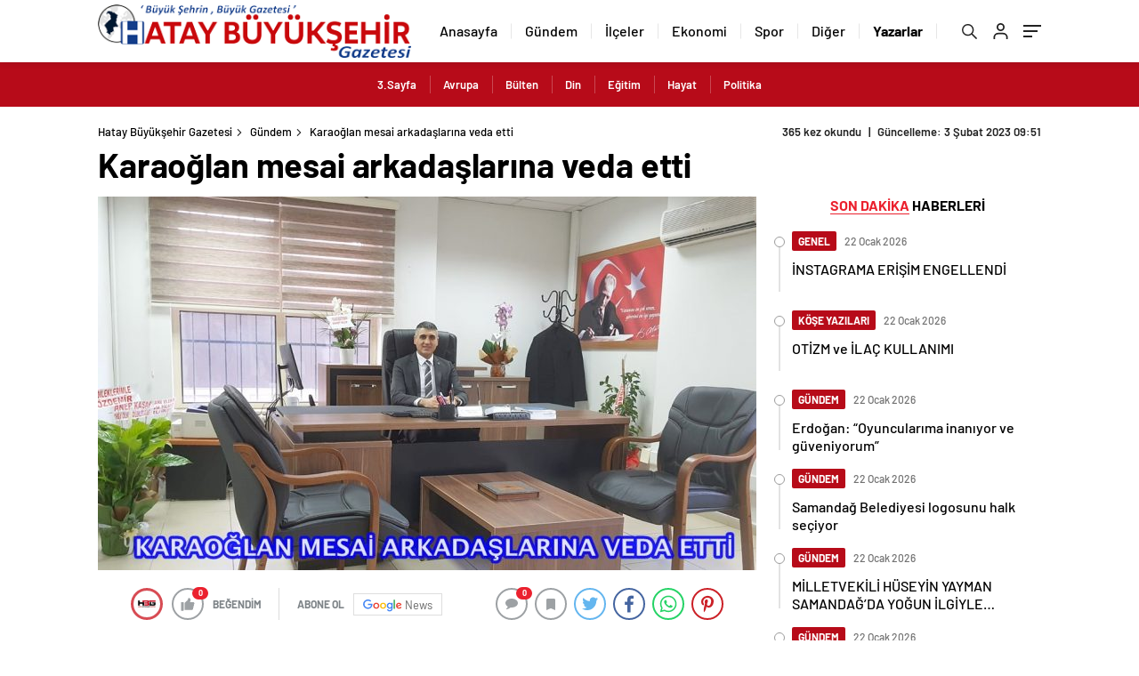

--- FILE ---
content_type: text/html; charset=UTF-8
request_url: https://www.hataybuyuksehirgazetesi.com/karaoglan-mesai-arkadaslarina-veda-etti/
body_size: 24753
content:
<!doctype html>
<html lang="tr" itemscope="" itemtype="https://schema.org/Organization">
<head>

    <meta http-equiv="Content-Type" content="text/html; charset=utf-8" />
    <meta name="viewport" content="width=device-width, initial-scale=1.0, maximum-scale=1.0, user-scalable=no" />
    <title>Karaoğlan mesai arkadaşlarına veda etti - Hatay Büyükşehir Gazetesi</title>

		<!-- All in One SEO 4.9.1.1 - aioseo.com -->
	<meta name="description" content="SGK Hatay Merkez Müdür Yardımcısı vekilliği görevinden ayrılan Hüseyin Karaoğlan, mesai arkadaşlarına veda mesajı yayınladı." />
	<meta name="robots" content="max-image-preview:large" />
	<meta name="author" content="Haber Merkezi"/>
	<link rel="canonical" href="https://www.hataybuyuksehirgazetesi.com/karaoglan-mesai-arkadaslarina-veda-etti/" />
	<meta name="generator" content="All in One SEO (AIOSEO) 4.9.1.1" />
		<meta property="og:locale" content="tr_TR" />
		<meta property="og:site_name" content="Hatay Büyükşehir Gazetesi - Hatay Son Dakika Haber" />
		<meta property="og:type" content="article" />
		<meta property="og:title" content="Karaoğlan mesai arkadaşlarına veda etti - Hatay Büyükşehir Gazetesi" />
		<meta property="og:description" content="SGK Hatay Merkez Müdür Yardımcısı vekilliği görevinden ayrılan Hüseyin Karaoğlan, mesai arkadaşlarına veda mesajı yayınladı." />
		<meta property="og:url" content="https://www.hataybuyuksehirgazetesi.com/karaoglan-mesai-arkadaslarina-veda-etti/" />
		<meta property="og:image" content="https://www.hataybuyuksehirgazetesi.com/wp-content/uploads/2023/02/111111111111111111111111111111111111.jpg" />
		<meta property="og:image:secure_url" content="https://www.hataybuyuksehirgazetesi.com/wp-content/uploads/2023/02/111111111111111111111111111111111111.jpg" />
		<meta property="og:image:width" content="1200" />
		<meta property="og:image:height" content="627" />
		<meta property="article:published_time" content="2023-02-03T06:50:57+00:00" />
		<meta property="article:modified_time" content="2023-02-03T06:51:02+00:00" />
		<meta name="twitter:card" content="summary_large_image" />
		<meta name="twitter:title" content="Karaoğlan mesai arkadaşlarına veda etti - Hatay Büyükşehir Gazetesi" />
		<meta name="twitter:description" content="SGK Hatay Merkez Müdür Yardımcısı vekilliği görevinden ayrılan Hüseyin Karaoğlan, mesai arkadaşlarına veda mesajı yayınladı." />
		<meta name="twitter:image" content="https://www.hataybuyuksehirgazetesi.com/wp-content/uploads/2023/02/111111111111111111111111111111111111.jpg" />
		<script type="application/ld+json" class="aioseo-schema">
			{"@context":"https:\/\/schema.org","@graph":[{"@type":"BlogPosting","@id":"https:\/\/www.hataybuyuksehirgazetesi.com\/karaoglan-mesai-arkadaslarina-veda-etti\/#blogposting","name":"Karao\u011flan mesai arkada\u015flar\u0131na veda etti - Hatay B\u00fcy\u00fck\u015fehir Gazetesi","headline":"Karao\u011flan mesai arkada\u015flar\u0131na veda etti","author":{"@id":"https:\/\/www.hataybuyuksehirgazetesi.com\/author\/admin\/#author"},"publisher":{"@id":"https:\/\/www.hataybuyuksehirgazetesi.com\/#organization"},"image":{"@type":"ImageObject","url":"https:\/\/www.hataybuyuksehirgazetesi.com\/wp-content\/uploads\/2023\/02\/111111111111111111111111111111111111.jpg","width":1200,"height":627},"datePublished":"2023-02-03T09:50:57+03:00","dateModified":"2023-02-03T09:51:02+03:00","inLanguage":"tr-TR","mainEntityOfPage":{"@id":"https:\/\/www.hataybuyuksehirgazetesi.com\/karaoglan-mesai-arkadaslarina-veda-etti\/#webpage"},"isPartOf":{"@id":"https:\/\/www.hataybuyuksehirgazetesi.com\/karaoglan-mesai-arkadaslarina-veda-etti\/#webpage"},"articleSection":"G\u00fcndem"},{"@type":"BreadcrumbList","@id":"https:\/\/www.hataybuyuksehirgazetesi.com\/karaoglan-mesai-arkadaslarina-veda-etti\/#breadcrumblist","itemListElement":[{"@type":"ListItem","@id":"https:\/\/www.hataybuyuksehirgazetesi.com#listItem","position":1,"name":"Ev","item":"https:\/\/www.hataybuyuksehirgazetesi.com","nextItem":{"@type":"ListItem","@id":"https:\/\/www.hataybuyuksehirgazetesi.com\/kategori\/gundem\/#listItem","name":"G\u00fcndem"}},{"@type":"ListItem","@id":"https:\/\/www.hataybuyuksehirgazetesi.com\/kategori\/gundem\/#listItem","position":2,"name":"G\u00fcndem","item":"https:\/\/www.hataybuyuksehirgazetesi.com\/kategori\/gundem\/","nextItem":{"@type":"ListItem","@id":"https:\/\/www.hataybuyuksehirgazetesi.com\/karaoglan-mesai-arkadaslarina-veda-etti\/#listItem","name":"Karao\u011flan mesai arkada\u015flar\u0131na veda etti"},"previousItem":{"@type":"ListItem","@id":"https:\/\/www.hataybuyuksehirgazetesi.com#listItem","name":"Ev"}},{"@type":"ListItem","@id":"https:\/\/www.hataybuyuksehirgazetesi.com\/karaoglan-mesai-arkadaslarina-veda-etti\/#listItem","position":3,"name":"Karao\u011flan mesai arkada\u015flar\u0131na veda etti","previousItem":{"@type":"ListItem","@id":"https:\/\/www.hataybuyuksehirgazetesi.com\/kategori\/gundem\/#listItem","name":"G\u00fcndem"}}]},{"@type":"Organization","@id":"https:\/\/www.hataybuyuksehirgazetesi.com\/#organization","name":"Hatay B\u00fcy\u00fck\u015fehir Gazetesi","description":"Hatay Son Dakika Haber","url":"https:\/\/www.hataybuyuksehirgazetesi.com\/","logo":{"@type":"ImageObject","url":"https:\/\/www.hataybuyuksehirgazetesi.com\/wp-content\/uploads\/2021\/03\/faviconhbg.png","@id":"https:\/\/www.hataybuyuksehirgazetesi.com\/karaoglan-mesai-arkadaslarina-veda-etti\/#organizationLogo","width":512,"height":512},"image":{"@id":"https:\/\/www.hataybuyuksehirgazetesi.com\/karaoglan-mesai-arkadaslarina-veda-etti\/#organizationLogo"}},{"@type":"Person","@id":"https:\/\/www.hataybuyuksehirgazetesi.com\/author\/admin\/#author","url":"https:\/\/www.hataybuyuksehirgazetesi.com\/author\/admin\/","name":"Haber Merkezi","image":{"@type":"ImageObject","@id":"https:\/\/www.hataybuyuksehirgazetesi.com\/karaoglan-mesai-arkadaslarina-veda-etti\/#authorImage","url":"https:\/\/secure.gravatar.com\/avatar\/a44809828019fb2eb8bac2820777d656aafaba24ddd914c0911a1b09894b466d?s=96&d=mm&r=g","width":96,"height":96,"caption":"Haber Merkezi"}},{"@type":"WebPage","@id":"https:\/\/www.hataybuyuksehirgazetesi.com\/karaoglan-mesai-arkadaslarina-veda-etti\/#webpage","url":"https:\/\/www.hataybuyuksehirgazetesi.com\/karaoglan-mesai-arkadaslarina-veda-etti\/","name":"Karao\u011flan mesai arkada\u015flar\u0131na veda etti - Hatay B\u00fcy\u00fck\u015fehir Gazetesi","description":"SGK Hatay Merkez M\u00fcd\u00fcr Yard\u0131mc\u0131s\u0131 vekilli\u011fi g\u00f6revinden ayr\u0131lan H\u00fcseyin Karao\u011flan, mesai arkada\u015flar\u0131na veda mesaj\u0131 yay\u0131nlad\u0131.","inLanguage":"tr-TR","isPartOf":{"@id":"https:\/\/www.hataybuyuksehirgazetesi.com\/#website"},"breadcrumb":{"@id":"https:\/\/www.hataybuyuksehirgazetesi.com\/karaoglan-mesai-arkadaslarina-veda-etti\/#breadcrumblist"},"author":{"@id":"https:\/\/www.hataybuyuksehirgazetesi.com\/author\/admin\/#author"},"creator":{"@id":"https:\/\/www.hataybuyuksehirgazetesi.com\/author\/admin\/#author"},"image":{"@type":"ImageObject","url":"https:\/\/www.hataybuyuksehirgazetesi.com\/wp-content\/uploads\/2023\/02\/111111111111111111111111111111111111.jpg","@id":"https:\/\/www.hataybuyuksehirgazetesi.com\/karaoglan-mesai-arkadaslarina-veda-etti\/#mainImage","width":1200,"height":627},"primaryImageOfPage":{"@id":"https:\/\/www.hataybuyuksehirgazetesi.com\/karaoglan-mesai-arkadaslarina-veda-etti\/#mainImage"},"datePublished":"2023-02-03T09:50:57+03:00","dateModified":"2023-02-03T09:51:02+03:00"},{"@type":"WebSite","@id":"https:\/\/www.hataybuyuksehirgazetesi.com\/#website","url":"https:\/\/www.hataybuyuksehirgazetesi.com\/","name":"Hatay B\u00fcy\u00fck\u015fehir Gazetesi","description":"Hatay Son Dakika Haber","inLanguage":"tr-TR","publisher":{"@id":"https:\/\/www.hataybuyuksehirgazetesi.com\/#organization"}}]}
		</script>
		<!-- All in One SEO -->

<link rel="alternate" type="application/rss+xml" title="Hatay Büyükşehir Gazetesi &raquo; Karaoğlan mesai arkadaşlarına veda etti yorum akışı" href="https://www.hataybuyuksehirgazetesi.com/karaoglan-mesai-arkadaslarina-veda-etti/feed/" />
<link rel="alternate" title="oEmbed (JSON)" type="application/json+oembed" href="https://www.hataybuyuksehirgazetesi.com/wp-json/oembed/1.0/embed?url=https%3A%2F%2Fwww.hataybuyuksehirgazetesi.com%2Fkaraoglan-mesai-arkadaslarina-veda-etti%2F" />
<link rel="alternate" title="oEmbed (XML)" type="text/xml+oembed" href="https://www.hataybuyuksehirgazetesi.com/wp-json/oembed/1.0/embed?url=https%3A%2F%2Fwww.hataybuyuksehirgazetesi.com%2Fkaraoglan-mesai-arkadaslarina-veda-etti%2F&#038;format=xml" />
<style id='wp-img-auto-sizes-contain-inline-css' type='text/css'>
img:is([sizes=auto i],[sizes^="auto," i]){contain-intrinsic-size:3000px 1500px}
/*# sourceURL=wp-img-auto-sizes-contain-inline-css */
</style>
<style id='classic-theme-styles-inline-css' type='text/css'>
/*! This file is auto-generated */
.wp-block-button__link{color:#fff;background-color:#32373c;border-radius:9999px;box-shadow:none;text-decoration:none;padding:calc(.667em + 2px) calc(1.333em + 2px);font-size:1.125em}.wp-block-file__button{background:#32373c;color:#fff;text-decoration:none}
/*# sourceURL=/wp-includes/css/classic-themes.min.css */
</style>
<link rel="https://api.w.org/" href="https://www.hataybuyuksehirgazetesi.com/wp-json/" /><link rel="alternate" title="JSON" type="application/json" href="https://www.hataybuyuksehirgazetesi.com/wp-json/wp/v2/posts/69715" /><link rel="EditURI" type="application/rsd+xml" title="RSD" href="https://www.hataybuyuksehirgazetesi.com/xmlrpc.php?rsd" />
<meta name="generator" content="WordPress 6.9" />
<link rel='shortlink' href='https://www.hataybuyuksehirgazetesi.com/?p=69715' />
<link rel="amphtml" href="https://www.hataybuyuksehirgazetesi.com/karaoglan-mesai-arkadaslarina-veda-etti/amp">		<style type="text/css" id="wp-custom-css">
			.header1 .header2-vakit {
    display: none;!important
}
.footer-top {
    display: none;!important
}
.hm-bottom {
    display: flex;
    align-items: center;
    justify-content: space-between;
    box-shadow: 0 0 3px 0 hsl(0deg 0% 60% / 75%);
    width: 100%;
    height: 40px;
    position: relative;
    display: none;
}
@media (min-width: 991px){
.finans-doviz {
    display: none!important;
}}		</style>
		            <link rel="Shortcut Icon" href="https://www.hataybuyuksehirgazetesi.com/wp-content/uploads/2021/03/faviconhbg.png" type="image/x-icon">
    <link rel="stylesheet" href="https://www.hataybuyuksehirgazetesi.com/wp-content/themes/haberadam/Css/styles.css" />
    <link rel="stylesheet" href="https://www.hataybuyuksehirgazetesi.com/wp-content/themes/haberadam/Css/owl.carousel.min.css">
          <link rel="stylesheet" href="https://www.hataybuyuksehirgazetesi.com/wp-content/themes/haberadam/icon/style.css" />

      <link rel="stylesheet" href="https://www.hataybuyuksehirgazetesi.com/wp-content/themes/haberadam/Css/theme_style.css">
    

    <link rel="preload" href="https://www.hataybuyuksehirgazetesi.com/wp-content/themes/haberadam/fonts/barlow-regular.woff2" as="font" crossorigin>
    <link rel="preload" href="https://www.hataybuyuksehirgazetesi.com/wp-content/themes/haberadam/fonts/barlow-medium.woff2" as="font" crossorigin>
    <link rel="preload" href="https://www.hataybuyuksehirgazetesi.com/wp-content/themes/haberadam/fonts/barlow-semibold.woff2" as="font" crossorigin>
    <link rel="preload" href="https://www.hataybuyuksehirgazetesi.com/wp-content/themes/haberadam/fonts/barlow-bold.woff2" as="font" crossorigin>
    <link rel="preload" href="https://www.hataybuyuksehirgazetesi.com/wp-content/themes/haberadam/fonts/barlow-regular2.woff2" as="font" crossorigin>
    <link rel="preload" href="https://www.hataybuyuksehirgazetesi.com/wp-content/themes/haberadam/fonts/barlow-medium2.woff2" as="font" crossorigin>
    <link rel="preload" href="https://www.hataybuyuksehirgazetesi.com/wp-content/themes/haberadam/fonts/barlow-semibold2.woff2" as="font" crossorigin>
    <link rel="preload" href="https://www.hataybuyuksehirgazetesi.com/wp-content/themes/haberadam/fonts/barlow-bold2.woff2" as="font" crossorigin>
    <style>
    @font-face {
        font-family: 'Barlow';
        font-style: normal;
        font-weight: 400;
        src: url(https://www.hataybuyuksehirgazetesi.com/wp-content/themes/haberadam/fonts/barlow-regular.woff2) format('woff2');
        unicode-range: U+0000-00FF, U+0131, U+0152-0153, U+02BB-02BC, U+02C6, U+02DA, U+02DC, U+2000-206F, U+2074, U+20AC, U+2122, U+2191, U+2193, U+2212, U+2215, U+FEFF, U+FFFD;
        font-display: swap;
    }
    @font-face {
        font-family: 'Barlow';
        font-style: normal;
        font-weight: 500;
        src: url(https://www.hataybuyuksehirgazetesi.com/wp-content/themes/haberadam/fonts/barlow-medium.woff2) format('woff2');
        unicode-range: U+0000-00FF, U+0131, U+0152-0153, U+02BB-02BC, U+02C6, U+02DA, U+02DC, U+2000-206F, U+2074, U+20AC, U+2122, U+2191, U+2193, U+2212, U+2215, U+FEFF, U+FFFD;
        font-display: swap;
      }
      @font-face {
        font-family: 'Barlow';
        font-style: normal;
        font-weight: 600;
        src: url(https://www.hataybuyuksehirgazetesi.com/wp-content/themes/haberadam/fonts/barlow-semibold.woff2) format('woff2');
        unicode-range: U+0000-00FF, U+0131, U+0152-0153, U+02BB-02BC, U+02C6, U+02DA, U+02DC, U+2000-206F, U+2074, U+20AC, U+2122, U+2191, U+2193, U+2212, U+2215, U+FEFF, U+FFFD;
        font-display: swap;
      }
      @font-face {
        font-family: 'Barlow';
        font-style: normal;
        font-weight: 700;
        src: url(https://www.hataybuyuksehirgazetesi.com/wp-content/themes/haberadam/fonts/barlow-bold.woff2) format('woff2');
        unicode-range: U+0000-00FF, U+0131, U+0152-0153, U+02BB-02BC, U+02C6, U+02DA, U+02DC, U+2000-206F, U+2074, U+20AC, U+2122, U+2191, U+2193, U+2212, U+2215, U+FEFF, U+FFFD;
        font-display: swap;
      }
      @font-face {
          font-family: 'Barlow';
          font-style: normal;
          font-weight: 400;
          src: url(https://www.hataybuyuksehirgazetesi.com/wp-content/themes/haberadam/fonts/barlow-regular2.woff2) format('woff2');
          unicode-range: U+0100-024F, U+0259, U+1E00-1EFF, U+2020, U+20A0-20AB, U+20AD-20CF, U+2113, U+2C60-2C7F, U+A720-A7FF;
          font-display: swap;
      }
      @font-face {
          font-family: 'Barlow';
          font-style: normal;
          font-weight: 500;
          src: url(https://www.hataybuyuksehirgazetesi.com/wp-content/themes/haberadam/fonts/barlow-medium2.woff2) format('woff2');
          unicode-range: U+0100-024F, U+0259, U+1E00-1EFF, U+2020, U+20A0-20AB, U+20AD-20CF, U+2113, U+2C60-2C7F, U+A720-A7FF;
          font-display: swap;
        }
        @font-face {
          font-family: 'Barlow';
          font-style: normal;
          font-weight: 600;
          src: url(https://www.hataybuyuksehirgazetesi.com/wp-content/themes/haberadam/fonts/barlow-semibold2.woff2) format('woff2');
          unicode-range: U+0100-024F, U+0259, U+1E00-1EFF, U+2020, U+20A0-20AB, U+20AD-20CF, U+2113, U+2C60-2C7F, U+A720-A7FF;
          font-display: swap;
        }
        @font-face {
          font-family: 'Barlow';
          font-style: normal;
          font-weight: 700;
          src: url(https://www.hataybuyuksehirgazetesi.com/wp-content/themes/haberadam/fonts/barlow-bold2.woff2) format('woff2');
          unicode-range: U+0100-024F, U+0259, U+1E00-1EFF, U+2020, U+20A0-20AB, U+20AD-20CF, U+2113, U+2C60-2C7F, U+A720-A7FF;
          font-display: swap;
        }
    </style>




    
    <script src="https://www.hataybuyuksehirgazetesi.com/wp-content/themes/haberadam/js/jquery-3.3.1.min.js"></script>
    <style>
    #header-shape-gradient {
        --color-stop: #db2027;
        --color-bot: #db2027;
    }
    #zuck-modal-content .story-viewer .slides .item>.media{width: 700px;}
    #zuck-modal-content .strydesc{color: }
    .newsBox2 > i{background: #db2027;opacity: 0.7;}
    .h4c-in nav>ul>li>a:hover {
    color: #db2027;
}
.four-manset-pagination ul li.active:before, .four-manset-pagination ul li:hover:before {
  border-color: #db2027;
}
    .ayarlarkaydet.ayarkheader:hover {background-color:#db2027;}
    .iletisim svg.titledot rect {fill:#db2027;}
    .videoNewsBox ul li a strong:hover{color: #db2027}
    .pageWrapper .pageMainWrap .contentWrap .pageNav ul li.active a:before, header{background: #db2027}
    .pageWrapper .pageMainWrap .contentWrap .wideArea .contactForm .submit{background: #db2027}
    .tag{background: #db2027}
    .newsBox:hover>strong{color:#db2027}
    .newsBox>strong:hover{color:#db2027}
    .authorBox ul li a strong,#owl-wleft-slider3 .owl-nav button:hover{color:#db2027}
    .options-icons.iconcom:hover .icon-border {
      background-color: #db2027;
      border-color: #db2027;
    }
	.header4-bottom, .four-manset .owl-dots button.active, .borsl,.baseli{background-color: #db2027 !important}
	.h4t-in-left span, .h4t-in-left p{color: #db2027}
    @media only screen and (max-width: 480px) {
        .header-bottom {
            background: #db2027;
        }
    }

    .desk-menu-top ul li:first-child, .desk-menu-bottom-left li a:before, .desk-menu-bottom-right ul li a,
    .desk-menu-bottom-right ul li a span
    {color: #c9c9c990}
    .desk-menu-bottom-left li a i{ background-color: #c9c9c990 }
    .desk-menu-bottom-left li a, .desk-menu-bottom-right ul li a, .desk-menu-bottom-right ul li a span { border-color: #c9c9c990; }
    .desk-menu-bottom-right ul li a span svg path { fill: #c9c9c990; }

    .left .more a{background-color: #db2027}

    #home > .bottom > .left .twoLineNews > div > div > div > div > div > div a strong:hover{color: #db2027}
    .videoNewsBox ul li a span i{background: #db2027}
    .pageWrapper .pageMainWrap .contentWrap .wideArea .contactForm .submit{background: #db2027}
    .pageWrapper .pageMainWrap .contentWrap .pageNav ul li.active a:before{background: #db2027}
    .pageWrapper .pageMainWrap .contentWrap .pageNav ul li > a:before{background: #db2027}
    .header2.withHeader3 .hd-top, .hmfix .header2.withHeader3 .hd-bot.on, .hmfix .header-bottom.on, .wleft-slider-left li.active a figure, .hd-bot,
    .hd-bot, .header2.withHeader3 .hd-top, .hmfix .header2.withHeader3 .hd-bot.on, .yol-in-bottom ul li a span
    { border-color: #db2027; }
    header .menu-item-has-children ul.sub-menu{ background-color: #222222 }
    .desk-menu{ background-color:#2a2929 }
    .bvgl-title{border-color: #db2027 }
    div#owl-wleft-slider3 .owl-dots button:hover:after, div#owl-wleft-slider3 .owl-dots button.active:after,
    .main-manset .owl-dots button.active, .main-manset .owl-nav .owl-prev:hover, .main-manset .owl-nav .owl-next:hover,
    .tab-up-in .owl-dots button.active, .header-bottom-left:before, .header-bottom-left #logo,
    .header-bottom-left nav ul li a:after, .hd-bot-left #logo, .hd-bot-left .mobile-logo, a.mobile-logo, .gazete-detay-left ul li a:before
    {
        background-color: #fff;
    }

    .yr-in a p:hover,.hd-bot-right nav ul li a:hover{ color:#db2027 }

    #owl-wleft-slider2 .owl-dots button.active,div#owl-wleft-slider .owl-dots button.active, div#owl-wleft-slider3 .owl-dots button.active,
    .tab-up-in .owl-dots button.active, .main-manset #owl-main-manset .owl-dot.active{
        background-color: #db2027 !important;
    }
    .yol-in-bottom ul li a span{ border-color: #db2027 !important; }

    #home.container .newsBox>strong span:hover, #home.container .newsBox>strong:hover span, .flmc .news-four-2 .news-four-in span:hover,
    .kat-grid-right-five a:hover strong, #home.container .newsBox>strong:hover span, .fively-left a:hover h5, .news-four-in a.news-four-link:hover .news-four-in-title span,
    .yol-in-bottom ul li a:hover span, .footer-links-left ul li a:hover, .gazete-detay-left ul li a:hover span, .gazete-detay-left ul li a.active span,
    .gazete-dr-gun li a:hover, .gazeteler-top h1 b
    {
        color: #db2027 !important;
    }

    .hm-top .select-vakit{ background-color: #db2027 }

    .mobile-menu h3{ color: #db2027 }
    .hmfix .header4-center.on {border-color: #db2027!important;}

        footer .logo-pattern{background-color: #db2027}
    
    
    @media screen and (max-width:568px) {
        #home > .bottom .left .sixNewsSymmetry > div {
            width: 100%;
            flex: 100%;
            max-width: 100%;
            padding-left: 5px;
            padding-right: 5px !important;
        }
    }

        .ows-in h3, #owl-wleft-slider2 .ows-in h3, #owl-wleft-slider3 .ows-in h3, .main-manset-title h3,.tab-up-title h3{text-transform: unset;}
        .ows-in h3::first-line{color:#e5d520}
            .container .newsBox>strong:hover span{ color: #db2027 }
    .genel-veri{background-color: #d9242f}

    .mid-va span,.corona1,.corona2{background-color: #b21c26}
    .mid-va span:first-child{background-color: transparent}
    .weat-d-tag a:hover{background-color: #db2027 !important;border-color: #db2027 !important;}
</style>

    <script> var ajaxurl = "https://www.hataybuyuksehirgazetesi.com/wp-admin/admin-ajax.php";</script>
<style id='wp-block-paragraph-inline-css' type='text/css'>
.is-small-text{font-size:.875em}.is-regular-text{font-size:1em}.is-large-text{font-size:2.25em}.is-larger-text{font-size:3em}.has-drop-cap:not(:focus):first-letter{float:left;font-size:8.4em;font-style:normal;font-weight:100;line-height:.68;margin:.05em .1em 0 0;text-transform:uppercase}body.rtl .has-drop-cap:not(:focus):first-letter{float:none;margin-left:.1em}p.has-drop-cap.has-background{overflow:hidden}:root :where(p.has-background){padding:1.25em 2.375em}:where(p.has-text-color:not(.has-link-color)) a{color:inherit}p.has-text-align-left[style*="writing-mode:vertical-lr"],p.has-text-align-right[style*="writing-mode:vertical-rl"]{rotate:180deg}
/*# sourceURL=https://www.hataybuyuksehirgazetesi.com/wp-includes/blocks/paragraph/style.min.css */
</style>
<style id='global-styles-inline-css' type='text/css'>
:root{--wp--preset--aspect-ratio--square: 1;--wp--preset--aspect-ratio--4-3: 4/3;--wp--preset--aspect-ratio--3-4: 3/4;--wp--preset--aspect-ratio--3-2: 3/2;--wp--preset--aspect-ratio--2-3: 2/3;--wp--preset--aspect-ratio--16-9: 16/9;--wp--preset--aspect-ratio--9-16: 9/16;--wp--preset--color--black: #000000;--wp--preset--color--cyan-bluish-gray: #abb8c3;--wp--preset--color--white: #ffffff;--wp--preset--color--pale-pink: #f78da7;--wp--preset--color--vivid-red: #cf2e2e;--wp--preset--color--luminous-vivid-orange: #ff6900;--wp--preset--color--luminous-vivid-amber: #fcb900;--wp--preset--color--light-green-cyan: #7bdcb5;--wp--preset--color--vivid-green-cyan: #00d084;--wp--preset--color--pale-cyan-blue: #8ed1fc;--wp--preset--color--vivid-cyan-blue: #0693e3;--wp--preset--color--vivid-purple: #9b51e0;--wp--preset--gradient--vivid-cyan-blue-to-vivid-purple: linear-gradient(135deg,rgb(6,147,227) 0%,rgb(155,81,224) 100%);--wp--preset--gradient--light-green-cyan-to-vivid-green-cyan: linear-gradient(135deg,rgb(122,220,180) 0%,rgb(0,208,130) 100%);--wp--preset--gradient--luminous-vivid-amber-to-luminous-vivid-orange: linear-gradient(135deg,rgb(252,185,0) 0%,rgb(255,105,0) 100%);--wp--preset--gradient--luminous-vivid-orange-to-vivid-red: linear-gradient(135deg,rgb(255,105,0) 0%,rgb(207,46,46) 100%);--wp--preset--gradient--very-light-gray-to-cyan-bluish-gray: linear-gradient(135deg,rgb(238,238,238) 0%,rgb(169,184,195) 100%);--wp--preset--gradient--cool-to-warm-spectrum: linear-gradient(135deg,rgb(74,234,220) 0%,rgb(151,120,209) 20%,rgb(207,42,186) 40%,rgb(238,44,130) 60%,rgb(251,105,98) 80%,rgb(254,248,76) 100%);--wp--preset--gradient--blush-light-purple: linear-gradient(135deg,rgb(255,206,236) 0%,rgb(152,150,240) 100%);--wp--preset--gradient--blush-bordeaux: linear-gradient(135deg,rgb(254,205,165) 0%,rgb(254,45,45) 50%,rgb(107,0,62) 100%);--wp--preset--gradient--luminous-dusk: linear-gradient(135deg,rgb(255,203,112) 0%,rgb(199,81,192) 50%,rgb(65,88,208) 100%);--wp--preset--gradient--pale-ocean: linear-gradient(135deg,rgb(255,245,203) 0%,rgb(182,227,212) 50%,rgb(51,167,181) 100%);--wp--preset--gradient--electric-grass: linear-gradient(135deg,rgb(202,248,128) 0%,rgb(113,206,126) 100%);--wp--preset--gradient--midnight: linear-gradient(135deg,rgb(2,3,129) 0%,rgb(40,116,252) 100%);--wp--preset--font-size--small: 13px;--wp--preset--font-size--medium: 20px;--wp--preset--font-size--large: 36px;--wp--preset--font-size--x-large: 42px;--wp--preset--spacing--20: 0.44rem;--wp--preset--spacing--30: 0.67rem;--wp--preset--spacing--40: 1rem;--wp--preset--spacing--50: 1.5rem;--wp--preset--spacing--60: 2.25rem;--wp--preset--spacing--70: 3.38rem;--wp--preset--spacing--80: 5.06rem;--wp--preset--shadow--natural: 6px 6px 9px rgba(0, 0, 0, 0.2);--wp--preset--shadow--deep: 12px 12px 50px rgba(0, 0, 0, 0.4);--wp--preset--shadow--sharp: 6px 6px 0px rgba(0, 0, 0, 0.2);--wp--preset--shadow--outlined: 6px 6px 0px -3px rgb(255, 255, 255), 6px 6px rgb(0, 0, 0);--wp--preset--shadow--crisp: 6px 6px 0px rgb(0, 0, 0);}:where(.is-layout-flex){gap: 0.5em;}:where(.is-layout-grid){gap: 0.5em;}body .is-layout-flex{display: flex;}.is-layout-flex{flex-wrap: wrap;align-items: center;}.is-layout-flex > :is(*, div){margin: 0;}body .is-layout-grid{display: grid;}.is-layout-grid > :is(*, div){margin: 0;}:where(.wp-block-columns.is-layout-flex){gap: 2em;}:where(.wp-block-columns.is-layout-grid){gap: 2em;}:where(.wp-block-post-template.is-layout-flex){gap: 1.25em;}:where(.wp-block-post-template.is-layout-grid){gap: 1.25em;}.has-black-color{color: var(--wp--preset--color--black) !important;}.has-cyan-bluish-gray-color{color: var(--wp--preset--color--cyan-bluish-gray) !important;}.has-white-color{color: var(--wp--preset--color--white) !important;}.has-pale-pink-color{color: var(--wp--preset--color--pale-pink) !important;}.has-vivid-red-color{color: var(--wp--preset--color--vivid-red) !important;}.has-luminous-vivid-orange-color{color: var(--wp--preset--color--luminous-vivid-orange) !important;}.has-luminous-vivid-amber-color{color: var(--wp--preset--color--luminous-vivid-amber) !important;}.has-light-green-cyan-color{color: var(--wp--preset--color--light-green-cyan) !important;}.has-vivid-green-cyan-color{color: var(--wp--preset--color--vivid-green-cyan) !important;}.has-pale-cyan-blue-color{color: var(--wp--preset--color--pale-cyan-blue) !important;}.has-vivid-cyan-blue-color{color: var(--wp--preset--color--vivid-cyan-blue) !important;}.has-vivid-purple-color{color: var(--wp--preset--color--vivid-purple) !important;}.has-black-background-color{background-color: var(--wp--preset--color--black) !important;}.has-cyan-bluish-gray-background-color{background-color: var(--wp--preset--color--cyan-bluish-gray) !important;}.has-white-background-color{background-color: var(--wp--preset--color--white) !important;}.has-pale-pink-background-color{background-color: var(--wp--preset--color--pale-pink) !important;}.has-vivid-red-background-color{background-color: var(--wp--preset--color--vivid-red) !important;}.has-luminous-vivid-orange-background-color{background-color: var(--wp--preset--color--luminous-vivid-orange) !important;}.has-luminous-vivid-amber-background-color{background-color: var(--wp--preset--color--luminous-vivid-amber) !important;}.has-light-green-cyan-background-color{background-color: var(--wp--preset--color--light-green-cyan) !important;}.has-vivid-green-cyan-background-color{background-color: var(--wp--preset--color--vivid-green-cyan) !important;}.has-pale-cyan-blue-background-color{background-color: var(--wp--preset--color--pale-cyan-blue) !important;}.has-vivid-cyan-blue-background-color{background-color: var(--wp--preset--color--vivid-cyan-blue) !important;}.has-vivid-purple-background-color{background-color: var(--wp--preset--color--vivid-purple) !important;}.has-black-border-color{border-color: var(--wp--preset--color--black) !important;}.has-cyan-bluish-gray-border-color{border-color: var(--wp--preset--color--cyan-bluish-gray) !important;}.has-white-border-color{border-color: var(--wp--preset--color--white) !important;}.has-pale-pink-border-color{border-color: var(--wp--preset--color--pale-pink) !important;}.has-vivid-red-border-color{border-color: var(--wp--preset--color--vivid-red) !important;}.has-luminous-vivid-orange-border-color{border-color: var(--wp--preset--color--luminous-vivid-orange) !important;}.has-luminous-vivid-amber-border-color{border-color: var(--wp--preset--color--luminous-vivid-amber) !important;}.has-light-green-cyan-border-color{border-color: var(--wp--preset--color--light-green-cyan) !important;}.has-vivid-green-cyan-border-color{border-color: var(--wp--preset--color--vivid-green-cyan) !important;}.has-pale-cyan-blue-border-color{border-color: var(--wp--preset--color--pale-cyan-blue) !important;}.has-vivid-cyan-blue-border-color{border-color: var(--wp--preset--color--vivid-cyan-blue) !important;}.has-vivid-purple-border-color{border-color: var(--wp--preset--color--vivid-purple) !important;}.has-vivid-cyan-blue-to-vivid-purple-gradient-background{background: var(--wp--preset--gradient--vivid-cyan-blue-to-vivid-purple) !important;}.has-light-green-cyan-to-vivid-green-cyan-gradient-background{background: var(--wp--preset--gradient--light-green-cyan-to-vivid-green-cyan) !important;}.has-luminous-vivid-amber-to-luminous-vivid-orange-gradient-background{background: var(--wp--preset--gradient--luminous-vivid-amber-to-luminous-vivid-orange) !important;}.has-luminous-vivid-orange-to-vivid-red-gradient-background{background: var(--wp--preset--gradient--luminous-vivid-orange-to-vivid-red) !important;}.has-very-light-gray-to-cyan-bluish-gray-gradient-background{background: var(--wp--preset--gradient--very-light-gray-to-cyan-bluish-gray) !important;}.has-cool-to-warm-spectrum-gradient-background{background: var(--wp--preset--gradient--cool-to-warm-spectrum) !important;}.has-blush-light-purple-gradient-background{background: var(--wp--preset--gradient--blush-light-purple) !important;}.has-blush-bordeaux-gradient-background{background: var(--wp--preset--gradient--blush-bordeaux) !important;}.has-luminous-dusk-gradient-background{background: var(--wp--preset--gradient--luminous-dusk) !important;}.has-pale-ocean-gradient-background{background: var(--wp--preset--gradient--pale-ocean) !important;}.has-electric-grass-gradient-background{background: var(--wp--preset--gradient--electric-grass) !important;}.has-midnight-gradient-background{background: var(--wp--preset--gradient--midnight) !important;}.has-small-font-size{font-size: var(--wp--preset--font-size--small) !important;}.has-medium-font-size{font-size: var(--wp--preset--font-size--medium) !important;}.has-large-font-size{font-size: var(--wp--preset--font-size--large) !important;}.has-x-large-font-size{font-size: var(--wp--preset--font-size--x-large) !important;}
/*# sourceURL=global-styles-inline-css */
</style>
</head>

<body class=" hmfix  bgWhite mm-wrapper">
  <header class="header1 center">
        <div class="header-bottom">
        <div class="container">
            <div class="flex-between">
                <div class="header-bottom-left">
                    <div class="logo-pattern">
</div>

<a href="https://www.hataybuyuksehirgazetesi.com/" id="logo" class="desktop-logo"><img src="https://www.hataybuyuksehirgazetesi.com/wp-content/uploads/2021/09/hbg-logo.png" class="logo-lzy" alt="Hatay Büyükşehir Gazetesi" /></a>
<a href="https://www.hataybuyuksehirgazetesi.com/" class="mobile-logo"><img src="https://www.hataybuyuksehirgazetesi.com/wp-content/uploads/2021/09/hbg-logo.png" class="logo-lzy"  alt="Hatay Büyükşehir Gazetesi" /></a>                    <nav>
                        <ul id="menu-ust-menu" class="menu"><li id="menu-item-32239" class="menu-item menu-item-type-custom menu-item-object-custom menu-item-home menu-item-32239"><a href="https://www.hataybuyuksehirgazetesi.com">Anasayfa</a></li>
<li id="menu-item-550" class="menu-item menu-item-type-taxonomy menu-item-object-category current-post-ancestor current-menu-parent current-post-parent menu-item-550"><a href="https://www.hataybuyuksehirgazetesi.com/kategori/gundem/">Gündem</a></li>
<li id="menu-item-32165" class="menu-item menu-item-type-taxonomy menu-item-object-category menu-item-has-children menu-item-32165"><a href="https://www.hataybuyuksehirgazetesi.com/kategori/ilceler/">İlçeler</a>
<ul class="sub-menu">
	<li id="menu-item-32166" class="menu-item menu-item-type-taxonomy menu-item-object-category menu-item-32166"><a href="https://www.hataybuyuksehirgazetesi.com/kategori/ilceler/altinozu/">Altınözü</a></li>
	<li id="menu-item-32167" class="menu-item menu-item-type-taxonomy menu-item-object-category menu-item-32167"><a href="https://www.hataybuyuksehirgazetesi.com/kategori/ilceler/antakya/">Antakya</a></li>
	<li id="menu-item-32168" class="menu-item menu-item-type-taxonomy menu-item-object-category menu-item-32168"><a href="https://www.hataybuyuksehirgazetesi.com/kategori/ilceler/arsuz/">Arsuz</a></li>
	<li id="menu-item-32169" class="menu-item menu-item-type-taxonomy menu-item-object-category menu-item-32169"><a href="https://www.hataybuyuksehirgazetesi.com/kategori/ilceler/belen/">Belen</a></li>
	<li id="menu-item-32170" class="menu-item menu-item-type-taxonomy menu-item-object-category menu-item-32170"><a href="https://www.hataybuyuksehirgazetesi.com/kategori/ilceler/defne/">Defne</a></li>
	<li id="menu-item-32171" class="menu-item menu-item-type-taxonomy menu-item-object-category menu-item-32171"><a href="https://www.hataybuyuksehirgazetesi.com/kategori/ilceler/dortyol/">Dörtyol</a></li>
	<li id="menu-item-32172" class="menu-item menu-item-type-taxonomy menu-item-object-category menu-item-32172"><a href="https://www.hataybuyuksehirgazetesi.com/kategori/ilceler/erzin/">Erzin</a></li>
	<li id="menu-item-32173" class="menu-item menu-item-type-taxonomy menu-item-object-category menu-item-32173"><a href="https://www.hataybuyuksehirgazetesi.com/kategori/ilceler/hassa/">Hassa</a></li>
	<li id="menu-item-32174" class="menu-item menu-item-type-taxonomy menu-item-object-category menu-item-32174"><a href="https://www.hataybuyuksehirgazetesi.com/kategori/ilceler/iskenderun/">İskenderun</a></li>
	<li id="menu-item-32175" class="menu-item menu-item-type-taxonomy menu-item-object-category menu-item-32175"><a href="https://www.hataybuyuksehirgazetesi.com/kategori/ilceler/kirikhan/">Kırıkhan</a></li>
	<li id="menu-item-32176" class="menu-item menu-item-type-taxonomy menu-item-object-category menu-item-32176"><a href="https://www.hataybuyuksehirgazetesi.com/kategori/ilceler/kumlu/">Kumlu</a></li>
	<li id="menu-item-32274" class="menu-item menu-item-type-taxonomy menu-item-object-category menu-item-32274"><a href="https://www.hataybuyuksehirgazetesi.com/kategori/ilceler/payas/">Payas</a></li>
	<li id="menu-item-32275" class="menu-item menu-item-type-taxonomy menu-item-object-category menu-item-32275"><a href="https://www.hataybuyuksehirgazetesi.com/kategori/ilceler/reyhanli/">Reyhanlı</a></li>
	<li id="menu-item-32276" class="menu-item menu-item-type-taxonomy menu-item-object-category menu-item-32276"><a href="https://www.hataybuyuksehirgazetesi.com/kategori/ilceler/samandag/">Samandağ</a></li>
	<li id="menu-item-32277" class="menu-item menu-item-type-taxonomy menu-item-object-category menu-item-32277"><a href="https://www.hataybuyuksehirgazetesi.com/kategori/ilceler/yayladagi/">Yayladağı</a></li>
</ul>
</li>
<li id="menu-item-551" class="menu-item menu-item-type-taxonomy menu-item-object-category menu-item-551"><a href="https://www.hataybuyuksehirgazetesi.com/kategori/ekonomi/">Ekonomi</a></li>
<li id="menu-item-552" class="menu-item menu-item-type-taxonomy menu-item-object-category menu-item-552"><a href="https://www.hataybuyuksehirgazetesi.com/kategori/spor/">Spor</a></li>
<li id="menu-item-40584" class="menu-item menu-item-type-custom menu-item-object-custom menu-item-has-children menu-item-40584"><a href="#">Diğer</a>
<ul class="sub-menu">
	<li id="menu-item-32178" class="menu-item menu-item-type-taxonomy menu-item-object-category menu-item-32178"><a href="https://www.hataybuyuksehirgazetesi.com/kategori/saglik/">Sağlık</a></li>
	<li id="menu-item-32177" class="menu-item menu-item-type-taxonomy menu-item-object-category menu-item-32177"><a href="https://www.hataybuyuksehirgazetesi.com/kategori/kultur-sanat/">Kültür Sanat</a></li>
</ul>
</li>
<li id="menu-item-556" class="menu-item menu-item-type-post_type menu-item-object-page menu-item-556"><a href="https://www.hataybuyuksehirgazetesi.com/yazarlar/"><b>Yazarlar</b></a></li>
</ul>                    </nav>
                </div>
                <div class="header-bottom-right">

                    <div class="header-bottom-right-options">
                        
<ul>

    <li class="hdr-s" ><a href="javascript:;">
      <svg id="asd" class="des-g" data-name="Layer 1" xmlns="https://www.w3.org/2000/svg" width="17" height="19" viewBox="0 0 23.08 23.2"><path d="M15.39,15.39l7,7.11ZM1,9.09a8.09,8.09,0,1,1,8.09,8.08A8.09,8.09,0,0,1,1,9.09Z" transform="translate(0 0)" style="fill:none;stroke:#222;stroke-linecap:round;stroke-width:2px"></path></svg>
            <!--<img src="https://www.hataybuyuksehirgazetesi.com/wp-content/themes/haberadam/img/icons/searchw.png" alt="s" class="mb-g">-->

            <svg id="asd" class="mobileg-g" data-name="Layer 1" xmlns="https://www.w3.org/2000/svg" width="17" height="19" viewBox="0 0 23.08 23.2"><path d="M15.39,15.39l7,7.11ZM1,9.09a8.09,8.09,0,1,1,8.09,8.08A8.09,8.09,0,0,1,1,9.09Z" transform="translate(0 0)" style="fill:none;stroke:#fff;stroke-linecap:round;stroke-width:2px"></path></svg>
        </a>
        <div class="header-search-form" style="visibility: hidden;opacity: 0;transform: translateY(10px);">
            <div class="container">
                <div class="hsf-in">
                    <form class="" action="https://www.hataybuyuksehirgazetesi.com/" method="get">
                        <input type="text" name="s" placeholder="Ne aramak istersiniz?">
                          <div class="s-close">
                            <svg width="12" height="12" version="1.1" id="Capa_1" xmlns="https://www.w3.org/2000/svg" xmlns:xlink="https://www.w3.org/1999/xlink" x="0px" y="0px"
                               viewBox="0 0 47.971 47.971" style="enable-background:new 0 0 47.971 47.971;" xml:space="preserve">
                            <g>
                              <path d="M28.228,23.986L47.092,5.122c1.172-1.171,1.172-3.071,0-4.242c-1.172-1.172-3.07-1.172-4.242,0L23.986,19.744L5.121,0.88
                                c-1.172-1.172-3.07-1.172-4.242,0c-1.172,1.171-1.172,3.071,0,4.242l18.865,18.864L0.879,42.85c-1.172,1.171-1.172,3.071,0,4.242
                                C1.465,47.677,2.233,47.97,3,47.97s1.535-0.293,2.121-0.879l18.865-18.864L42.85,47.091c0.586,0.586,1.354,0.879,2.121,0.879
                                s1.535-0.293,2.121-0.879c1.172-1.171,1.172-3.071,0-4.242L28.228,23.986z" fill="#222"/>
                            </g>
                            <g>
                            </g>
                            <g>
                            </g>
                            <g>
                            </g>
                            <g>
                            </g>
                            <g>
                            </g>
                            <g>
                            </g>
                            <g>
                            </g>
                            <g>
                            </g>
                            <g>
                            </g>
                            <g>
                            </g>
                            <g>
                            </g>
                            <g>
                            </g>
                            <g>
                            </g>
                            <g>
                            </g>
                            <g>
                            </g>
                            </svg>

                          </div>
                    </form>
                </div>
            </div>
        </div>
    </li>
    <li >
                        <a href="https://www.hataybuyuksehirgazetesi.com/giris">
                    <svg xmlns="https://www.w3.org/2000/svg" class="des-g" width="17" height="18" viewBox="0 0 18 20"><path d="M1683,42V40a4,4,0,0,0-4-4h-6a4,4,0,0,0-4,4v2h-2V40a6,6,0,0,1,6-6h6a6,6,0,0,1,6,6v2Zm-12-15a5,5,0,1,1,5,5A5,5,0,0,1,1671,27Zm2,0a3,3,0,1,0,3-3A3,3,0,0,0,1673,27Z" transform="translate(-1667 -22)" fill="#222"/></svg>
                                        <svg xmlns="https://www.w3.org/2000/svg" class="mobileg-g" width="17" height="18" viewBox="0 0 18 20"><path d="M1683,42V40a4,4,0,0,0-4-4h-6a4,4,0,0,0-4,4v2h-2V40a6,6,0,0,1,6-6h6a6,6,0,0,1,6,6v2Zm-12-15a5,5,0,1,1,5,5A5,5,0,0,1,1671,27Zm2,0a3,3,0,1,0,3-3A3,3,0,0,0,1673,27Z" transform="translate(-1667 -22)" fill="#fff"/></svg>
            </a></li>
    <li >
        <div class="hamburger m-toggle">
            <div class="hamburger-in">
                <span></span>
                <span></span>
                <span></span>
            </div>
        </div>
    </li>
</ul>
                    </div>
                </div>
            </div>
        </div>
    </div>
    <div class="mobileSearch">
      <div class="mobileSearch-close">
        <div class="mss-close">
                            <svg width="12" height="12" version="1.1" id="Capa_1" xmlns="https://www.w3.org/2000/svg" xmlns:xlink="https://www.w3.org/1999/xlink" x="0px" y="0px" viewBox="0 0 47.971 47.971" style="enable-background:new 0 0 47.971 47.971;" xml:space="preserve">
                            <g>
                              <path d="M28.228,23.986L47.092,5.122c1.172-1.171,1.172-3.071,0-4.242c-1.172-1.172-3.07-1.172-4.242,0L23.986,19.744L5.121,0.88
                                c-1.172-1.172-3.07-1.172-4.242,0c-1.172,1.171-1.172,3.071,0,4.242l18.865,18.864L0.879,42.85c-1.172,1.171-1.172,3.071,0,4.242
                                C1.465,47.677,2.233,47.97,3,47.97s1.535-0.293,2.121-0.879l18.865-18.864L42.85,47.091c0.586,0.586,1.354,0.879,2.121,0.879
                                s1.535-0.293,2.121-0.879c1.172-1.171,1.172-3.071,0-4.242L28.228,23.986z" fill="#222"></path>
                              </g><g></g><g></g><g></g><g></g><g></g><g></g><g></g><g></g><g></g><g></g><g></g><g></g><g></g><g></g><g></g>
                            </svg>

                          </div>
      </div>
      <div class="mobileSearch-top">
        <form method="get" action="https://www.hataybuyuksehirgazetesi.com/">
        <div class="mobileSearch-flex">
            <button type="submit">
                <svg id="asdf" data-name="Layer 1" xmlns="https://www.w3.org/2000/svg" width="17" height="19" viewBox="0 0 23.08 23.2"><path d="M15.39,15.39l7,7.11ZM1,9.09a8.09,8.09,0,1,1,8.09,8.08A8.09,8.09,0,0,1,1,9.09Z" transform="translate(0 0)" style="fill:none;stroke:#fff;stroke-linecap:round;stroke-width:2px"></path></svg>
            </button>
            <input type="text" name="s" placeholder="Hızlı Ara" required="">
        </div>
    </form>
      </div>
      <div class="mobileSearch-bottom">
        <ul>
                          <li>
                <a href="https://www.hataybuyuksehirgazetesi.com/etiket/zehirlenme/"><svg version="1.1" id="Capa_1" width="12px" height="12px" xmlns="https://www.w3.org/2000/svg" xmlns:xlink="http://www.w3.org/1999/xlink" x="0px" y="0px"
                 viewBox="0 0 512 512" style="enable-background:new 0 0 512 512;" xml:space="preserve">
              <g><g>
                  <path d="M506.134,241.843c-0.006-0.006-0.011-0.013-0.018-0.019l-104.504-104c-7.829-7.791-20.492-7.762-28.285,0.068
                    c-7.792,7.829-7.762,20.492,0.067,28.284L443.558,236H20c-11.046,0-20,8.954-20,20c0,11.046,8.954,20,20,20h423.557
                    l-70.162,69.824c-7.829,7.792-7.859,20.455-0.067,28.284c7.793,7.831,20.457,7.858,28.285,0.068l104.504-104
                    c0.006-0.006,0.011-0.013,0.018-0.019C513.968,262.339,513.943,249.635,506.134,241.843z"/>
                    </g></g><g></g><g></g><g></g><g></g><g></g><g></g><g></g><g></g><g></g><g></g><g></g><g></g><g></g><g></g><g></g></svg>
                    ZEHİRLENME</a>
              </li>
                          <li>
                <a href="https://www.hataybuyuksehirgazetesi.com/etiket/zanli/"><svg version="1.1" id="Capa_1" width="12px" height="12px" xmlns="https://www.w3.org/2000/svg" xmlns:xlink="http://www.w3.org/1999/xlink" x="0px" y="0px"
                 viewBox="0 0 512 512" style="enable-background:new 0 0 512 512;" xml:space="preserve">
              <g><g>
                  <path d="M506.134,241.843c-0.006-0.006-0.011-0.013-0.018-0.019l-104.504-104c-7.829-7.791-20.492-7.762-28.285,0.068
                    c-7.792,7.829-7.762,20.492,0.067,28.284L443.558,236H20c-11.046,0-20,8.954-20,20c0,11.046,8.954,20,20,20h423.557
                    l-70.162,69.824c-7.829,7.792-7.859,20.455-0.067,28.284c7.793,7.831,20.457,7.858,28.285,0.068l104.504-104
                    c0.006-0.006,0.011-0.013,0.018-0.019C513.968,262.339,513.943,249.635,506.134,241.843z"/>
                    </g></g><g></g><g></g><g></g><g></g><g></g><g></g><g></g><g></g><g></g><g></g><g></g><g></g><g></g><g></g><g></g></svg>
                    ZANLI</a>
              </li>
                          <li>
                <a href="https://www.hataybuyuksehirgazetesi.com/etiket/zabita/"><svg version="1.1" id="Capa_1" width="12px" height="12px" xmlns="https://www.w3.org/2000/svg" xmlns:xlink="http://www.w3.org/1999/xlink" x="0px" y="0px"
                 viewBox="0 0 512 512" style="enable-background:new 0 0 512 512;" xml:space="preserve">
              <g><g>
                  <path d="M506.134,241.843c-0.006-0.006-0.011-0.013-0.018-0.019l-104.504-104c-7.829-7.791-20.492-7.762-28.285,0.068
                    c-7.792,7.829-7.762,20.492,0.067,28.284L443.558,236H20c-11.046,0-20,8.954-20,20c0,11.046,8.954,20,20,20h423.557
                    l-70.162,69.824c-7.829,7.792-7.859,20.455-0.067,28.284c7.793,7.831,20.457,7.858,28.285,0.068l104.504-104
                    c0.006-0.006,0.011-0.013,0.018-0.019C513.968,262.339,513.943,249.635,506.134,241.843z"/>
                    </g></g><g></g><g></g><g></g><g></g><g></g><g></g><g></g><g></g><g></g><g></g><g></g><g></g><g></g><g></g><g></g></svg>
                    ZABITA</a>
              </li>
                          <li>
                <a href="https://www.hataybuyuksehirgazetesi.com/etiket/yilan/"><svg version="1.1" id="Capa_1" width="12px" height="12px" xmlns="https://www.w3.org/2000/svg" xmlns:xlink="http://www.w3.org/1999/xlink" x="0px" y="0px"
                 viewBox="0 0 512 512" style="enable-background:new 0 0 512 512;" xml:space="preserve">
              <g><g>
                  <path d="M506.134,241.843c-0.006-0.006-0.011-0.013-0.018-0.019l-104.504-104c-7.829-7.791-20.492-7.762-28.285,0.068
                    c-7.792,7.829-7.762,20.492,0.067,28.284L443.558,236H20c-11.046,0-20,8.954-20,20c0,11.046,8.954,20,20,20h423.557
                    l-70.162,69.824c-7.829,7.792-7.859,20.455-0.067,28.284c7.793,7.831,20.457,7.858,28.285,0.068l104.504-104
                    c0.006-0.006,0.011-0.013,0.018-0.019C513.968,262.339,513.943,249.635,506.134,241.843z"/>
                    </g></g><g></g><g></g><g></g><g></g><g></g><g></g><g></g><g></g><g></g><g></g><g></g><g></g><g></g><g></g><g></g></svg>
                    yılan</a>
              </li>
                          <li>
                <a href="https://www.hataybuyuksehirgazetesi.com/etiket/yikim/"><svg version="1.1" id="Capa_1" width="12px" height="12px" xmlns="https://www.w3.org/2000/svg" xmlns:xlink="http://www.w3.org/1999/xlink" x="0px" y="0px"
                 viewBox="0 0 512 512" style="enable-background:new 0 0 512 512;" xml:space="preserve">
              <g><g>
                  <path d="M506.134,241.843c-0.006-0.006-0.011-0.013-0.018-0.019l-104.504-104c-7.829-7.791-20.492-7.762-28.285,0.068
                    c-7.792,7.829-7.762,20.492,0.067,28.284L443.558,236H20c-11.046,0-20,8.954-20,20c0,11.046,8.954,20,20,20h423.557
                    l-70.162,69.824c-7.829,7.792-7.859,20.455-0.067,28.284c7.793,7.831,20.457,7.858,28.285,0.068l104.504-104
                    c0.006-0.006,0.011-0.013,0.018-0.019C513.968,262.339,513.943,249.635,506.134,241.843z"/>
                    </g></g><g></g><g></g><g></g><g></g><g></g><g></g><g></g><g></g><g></g><g></g><g></g><g></g><g></g><g></g><g></g></svg>
                    yıkım</a>
              </li>
                          <li>
                <a href="https://www.hataybuyuksehirgazetesi.com/etiket/yilan-2/"><svg version="1.1" id="Capa_1" width="12px" height="12px" xmlns="https://www.w3.org/2000/svg" xmlns:xlink="http://www.w3.org/1999/xlink" x="0px" y="0px"
                 viewBox="0 0 512 512" style="enable-background:new 0 0 512 512;" xml:space="preserve">
              <g><g>
                  <path d="M506.134,241.843c-0.006-0.006-0.011-0.013-0.018-0.019l-104.504-104c-7.829-7.791-20.492-7.762-28.285,0.068
                    c-7.792,7.829-7.762,20.492,0.067,28.284L443.558,236H20c-11.046,0-20,8.954-20,20c0,11.046,8.954,20,20,20h423.557
                    l-70.162,69.824c-7.829,7.792-7.859,20.455-0.067,28.284c7.793,7.831,20.457,7.858,28.285,0.068l104.504-104
                    c0.006-0.006,0.011-0.013,0.018-0.019C513.968,262.339,513.943,249.635,506.134,241.843z"/>
                    </g></g><g></g><g></g><g></g><g></g><g></g><g></g><g></g><g></g><g></g><g></g><g></g><g></g><g></g><g></g><g></g></svg>
                    YILAN</a>
              </li>
                          <li>
                <a href="https://www.hataybuyuksehirgazetesi.com/etiket/yarisma/"><svg version="1.1" id="Capa_1" width="12px" height="12px" xmlns="https://www.w3.org/2000/svg" xmlns:xlink="http://www.w3.org/1999/xlink" x="0px" y="0px"
                 viewBox="0 0 512 512" style="enable-background:new 0 0 512 512;" xml:space="preserve">
              <g><g>
                  <path d="M506.134,241.843c-0.006-0.006-0.011-0.013-0.018-0.019l-104.504-104c-7.829-7.791-20.492-7.762-28.285,0.068
                    c-7.792,7.829-7.762,20.492,0.067,28.284L443.558,236H20c-11.046,0-20,8.954-20,20c0,11.046,8.954,20,20,20h423.557
                    l-70.162,69.824c-7.829,7.792-7.859,20.455-0.067,28.284c7.793,7.831,20.457,7.858,28.285,0.068l104.504-104
                    c0.006-0.006,0.011-0.013,0.018-0.019C513.968,262.339,513.943,249.635,506.134,241.843z"/>
                    </g></g><g></g><g></g><g></g><g></g><g></g><g></g><g></g><g></g><g></g><g></g><g></g><g></g><g></g><g></g><g></g></svg>
                    yarışma</a>
              </li>
                          <li>
                <a href="https://www.hataybuyuksehirgazetesi.com/etiket/yarali-2/"><svg version="1.1" id="Capa_1" width="12px" height="12px" xmlns="https://www.w3.org/2000/svg" xmlns:xlink="http://www.w3.org/1999/xlink" x="0px" y="0px"
                 viewBox="0 0 512 512" style="enable-background:new 0 0 512 512;" xml:space="preserve">
              <g><g>
                  <path d="M506.134,241.843c-0.006-0.006-0.011-0.013-0.018-0.019l-104.504-104c-7.829-7.791-20.492-7.762-28.285,0.068
                    c-7.792,7.829-7.762,20.492,0.067,28.284L443.558,236H20c-11.046,0-20,8.954-20,20c0,11.046,8.954,20,20,20h423.557
                    l-70.162,69.824c-7.829,7.792-7.859,20.455-0.067,28.284c7.793,7.831,20.457,7.858,28.285,0.068l104.504-104
                    c0.006-0.006,0.011-0.013,0.018-0.019C513.968,262.339,513.943,249.635,506.134,241.843z"/>
                    </g></g><g></g><g></g><g></g><g></g><g></g><g></g><g></g><g></g><g></g><g></g><g></g><g></g><g></g><g></g><g></g></svg>
                    YARALI</a>
              </li>
                          <li>
                <a href="https://www.hataybuyuksehirgazetesi.com/etiket/yangin/"><svg version="1.1" id="Capa_1" width="12px" height="12px" xmlns="https://www.w3.org/2000/svg" xmlns:xlink="http://www.w3.org/1999/xlink" x="0px" y="0px"
                 viewBox="0 0 512 512" style="enable-background:new 0 0 512 512;" xml:space="preserve">
              <g><g>
                  <path d="M506.134,241.843c-0.006-0.006-0.011-0.013-0.018-0.019l-104.504-104c-7.829-7.791-20.492-7.762-28.285,0.068
                    c-7.792,7.829-7.762,20.492,0.067,28.284L443.558,236H20c-11.046,0-20,8.954-20,20c0,11.046,8.954,20,20,20h423.557
                    l-70.162,69.824c-7.829,7.792-7.859,20.455-0.067,28.284c7.793,7.831,20.457,7.858,28.285,0.068l104.504-104
                    c0.006-0.006,0.011-0.013,0.018-0.019C513.968,262.339,513.943,249.635,506.134,241.843z"/>
                    </g></g><g></g><g></g><g></g><g></g><g></g><g></g><g></g><g></g><g></g><g></g><g></g><g></g><g></g><g></g><g></g></svg>
                    yangın</a>
              </li>
                          <li>
                <a href="https://www.hataybuyuksehirgazetesi.com/etiket/yangin-2/"><svg version="1.1" id="Capa_1" width="12px" height="12px" xmlns="https://www.w3.org/2000/svg" xmlns:xlink="http://www.w3.org/1999/xlink" x="0px" y="0px"
                 viewBox="0 0 512 512" style="enable-background:new 0 0 512 512;" xml:space="preserve">
              <g><g>
                  <path d="M506.134,241.843c-0.006-0.006-0.011-0.013-0.018-0.019l-104.504-104c-7.829-7.791-20.492-7.762-28.285,0.068
                    c-7.792,7.829-7.762,20.492,0.067,28.284L443.558,236H20c-11.046,0-20,8.954-20,20c0,11.046,8.954,20,20,20h423.557
                    l-70.162,69.824c-7.829,7.792-7.859,20.455-0.067,28.284c7.793,7.831,20.457,7.858,28.285,0.068l104.504-104
                    c0.006-0.006,0.011-0.013,0.018-0.019C513.968,262.339,513.943,249.635,506.134,241.843z"/>
                    </g></g><g></g><g></g><g></g><g></g><g></g><g></g><g></g><g></g><g></g><g></g><g></g><g></g><g></g><g></g><g></g></svg>
                    YANGIN</a>
              </li>
            
        </ul>
      </div>
    </div>
</header>

<div class="mobile-menu" style="transform: translate(-100%);visibility: hidden;">


    <div class="mobile-menu-header">
      <svg xmlns="https://www.w3.org/2000/svg" width="18" height="14" viewBox="0 0 14.001 10">
                                <path d="M1731,4269h10.637l-2.643,2.751,1.2,1.25,3.6-3.75h0l1.2-1.25-4.806-5-1.2,1.249,2.643,2.751H1731Z" transform="translate(-1731 -4263)" fill="#5c5c5c"></path>
                            </svg>
      <span>Mobil Menü</span>
    </div>
    <div class="mmh-bottom">
        <ul id="menu-mobil-menu" class="menu"><li id="menu-item-32238" class="menu-item menu-item-type-custom menu-item-object-custom menu-item-home menu-item-32238"><a href="https://www.hataybuyuksehirgazetesi.com">Anasayfa</a></li>
<li id="menu-item-572" class="menu-item menu-item-type-post_type menu-item-object-page menu-item-572"><a href="https://www.hataybuyuksehirgazetesi.com/son-dakika/">Son Dakika</a></li>
<li id="menu-item-32231" class="menu-item menu-item-type-post_type menu-item-object-page menu-item-32231"><a href="https://www.hataybuyuksehirgazetesi.com/yazarlar/">Köşe Yazarları</a></li>
<li id="menu-item-32207" class="menu-item menu-item-type-taxonomy menu-item-object-category menu-item-has-children menu-item-32207"><a href="https://www.hataybuyuksehirgazetesi.com/kategori/foto-galeri/">Galeri</a>
<ul class="sub-menu">
	<li id="menu-item-577" class="menu-item menu-item-type-taxonomy menu-item-object-category menu-item-577"><a href="https://www.hataybuyuksehirgazetesi.com/kategori/foto-galeri/">Foto Galeri</a></li>
	<li id="menu-item-32200" class="menu-item menu-item-type-taxonomy menu-item-object-category menu-item-32200"><a href="https://www.hataybuyuksehirgazetesi.com/kategori/video-galeri/">Video Galeri</a></li>
</ul>
</li>
<li id="menu-item-573" class="menu-item menu-item-type-taxonomy menu-item-object-category current-post-ancestor current-menu-parent current-post-parent menu-item-573"><a href="https://www.hataybuyuksehirgazetesi.com/kategori/gundem/">Gündem</a></li>
<li id="menu-item-32181" class="menu-item menu-item-type-taxonomy menu-item-object-category menu-item-has-children menu-item-32181"><a href="https://www.hataybuyuksehirgazetesi.com/kategori/ilceler/">İlçeler</a>
<ul class="sub-menu">
	<li id="menu-item-32182" class="menu-item menu-item-type-taxonomy menu-item-object-category menu-item-32182"><a href="https://www.hataybuyuksehirgazetesi.com/kategori/ilceler/altinozu/">Altınözü</a></li>
	<li id="menu-item-32183" class="menu-item menu-item-type-taxonomy menu-item-object-category menu-item-32183"><a href="https://www.hataybuyuksehirgazetesi.com/kategori/ilceler/antakya/">Antakya</a></li>
	<li id="menu-item-32184" class="menu-item menu-item-type-taxonomy menu-item-object-category menu-item-32184"><a href="https://www.hataybuyuksehirgazetesi.com/kategori/ilceler/arsuz/">Arsuz</a></li>
	<li id="menu-item-32185" class="menu-item menu-item-type-taxonomy menu-item-object-category menu-item-32185"><a href="https://www.hataybuyuksehirgazetesi.com/kategori/ilceler/belen/">Belen</a></li>
	<li id="menu-item-32186" class="menu-item menu-item-type-taxonomy menu-item-object-category menu-item-32186"><a href="https://www.hataybuyuksehirgazetesi.com/kategori/ilceler/defne/">Defne</a></li>
	<li id="menu-item-32187" class="menu-item menu-item-type-taxonomy menu-item-object-category menu-item-32187"><a href="https://www.hataybuyuksehirgazetesi.com/kategori/ilceler/dortyol/">Dörtyol</a></li>
	<li id="menu-item-32188" class="menu-item menu-item-type-taxonomy menu-item-object-category menu-item-32188"><a href="https://www.hataybuyuksehirgazetesi.com/kategori/ilceler/erzin/">Erzin</a></li>
	<li id="menu-item-32189" class="menu-item menu-item-type-taxonomy menu-item-object-category menu-item-32189"><a href="https://www.hataybuyuksehirgazetesi.com/kategori/ilceler/hassa/">Hassa</a></li>
	<li id="menu-item-32190" class="menu-item menu-item-type-taxonomy menu-item-object-category menu-item-32190"><a href="https://www.hataybuyuksehirgazetesi.com/kategori/ilceler/iskenderun/">İskenderun</a></li>
	<li id="menu-item-32191" class="menu-item menu-item-type-taxonomy menu-item-object-category menu-item-32191"><a href="https://www.hataybuyuksehirgazetesi.com/kategori/ilceler/kirikhan/">Kırıkhan</a></li>
	<li id="menu-item-32192" class="menu-item menu-item-type-taxonomy menu-item-object-category menu-item-32192"><a href="https://www.hataybuyuksehirgazetesi.com/kategori/ilceler/kumlu/">Kumlu</a></li>
	<li id="menu-item-32203" class="menu-item menu-item-type-taxonomy menu-item-object-category menu-item-32203"><a href="https://www.hataybuyuksehirgazetesi.com/kategori/ilceler/payas/">Payas</a></li>
	<li id="menu-item-32204" class="menu-item menu-item-type-taxonomy menu-item-object-category menu-item-32204"><a href="https://www.hataybuyuksehirgazetesi.com/kategori/ilceler/reyhanli/">Reyhanlı</a></li>
	<li id="menu-item-32205" class="menu-item menu-item-type-taxonomy menu-item-object-category menu-item-32205"><a href="https://www.hataybuyuksehirgazetesi.com/kategori/ilceler/samandag/">Samandağ</a></li>
	<li id="menu-item-32206" class="menu-item menu-item-type-taxonomy menu-item-object-category menu-item-32206"><a href="https://www.hataybuyuksehirgazetesi.com/kategori/ilceler/yayladagi/">Yayladağı</a></li>
</ul>
</li>
<li id="menu-item-574" class="menu-item menu-item-type-taxonomy menu-item-object-category menu-item-574"><a href="https://www.hataybuyuksehirgazetesi.com/kategori/ekonomi/">Ekonomi</a></li>
<li id="menu-item-575" class="menu-item menu-item-type-taxonomy menu-item-object-category menu-item-575"><a href="https://www.hataybuyuksehirgazetesi.com/kategori/spor/">Spor</a></li>
<li id="menu-item-576" class="menu-item menu-item-type-taxonomy menu-item-object-category menu-item-576"><a href="https://www.hataybuyuksehirgazetesi.com/kategori/magazin/">Magazin</a></li>
<li id="menu-item-32179" class="menu-item menu-item-type-taxonomy menu-item-object-category menu-item-32179"><a href="https://www.hataybuyuksehirgazetesi.com/kategori/biyografi/">Biyografi</a></li>
<li id="menu-item-32180" class="menu-item menu-item-type-taxonomy menu-item-object-category menu-item-32180"><a href="https://www.hataybuyuksehirgazetesi.com/kategori/foto-galeri/">Foto Galeri</a></li>
<li id="menu-item-32194" class="menu-item menu-item-type-taxonomy menu-item-object-category menu-item-32194"><a href="https://www.hataybuyuksehirgazetesi.com/kategori/kultur-sanat/">Kültür Sanat</a></li>
<li id="menu-item-32196" class="menu-item menu-item-type-taxonomy menu-item-object-category menu-item-32196"><a href="https://www.hataybuyuksehirgazetesi.com/kategori/video-galeri/bilim-teknoloji-video-galeri/">Bilim &amp; Teknoloji</a></li>
<li id="menu-item-32197" class="menu-item menu-item-type-taxonomy menu-item-object-category menu-item-32197"><a href="https://www.hataybuyuksehirgazetesi.com/kategori/video-galeri/magazin-video-galeri/">Magazin</a></li>
<li id="menu-item-578" class="menu-item menu-item-type-taxonomy menu-item-object-category menu-item-578"><a href="https://www.hataybuyuksehirgazetesi.com/kategori/video-galeri/">Video Galeri</a></li>
<li id="menu-item-32198" class="menu-item menu-item-type-taxonomy menu-item-object-category menu-item-32198"><a href="https://www.hataybuyuksehirgazetesi.com/kategori/saglik/">Sağlık</a></li>
<li id="menu-item-32199" class="menu-item menu-item-type-taxonomy menu-item-object-category menu-item-32199"><a href="https://www.hataybuyuksehirgazetesi.com/kategori/siyaset/">Siyaset</a></li>
<li id="menu-item-32201" class="menu-item menu-item-type-taxonomy menu-item-object-category menu-item-32201"><a href="https://www.hataybuyuksehirgazetesi.com/kategori/foto-galeri/magazin-foto-galeri/yasam/">Yaşam</a></li>
<li id="menu-item-32202" class="menu-item menu-item-type-taxonomy menu-item-object-category menu-item-32202"><a href="https://www.hataybuyuksehirgazetesi.com/kategori/foto-galeri/otomobil/">Otomobil</a></li>
</ul>      <h3>UYGULAMALAR</h3>
        <ul id="menu-uygulamalar" class="menu"><li id="menu-item-609" class="menu-item menu-item-type-post_type menu-item-object-page menu-item-home menu-item-609"><a href="https://www.hataybuyuksehirgazetesi.com/karaoglan-mesai-arkadaslarina-veda-etti/">Canlı Borsa</a></li>
<li id="menu-item-610" class="menu-item menu-item-type-post_type menu-item-object-page menu-item-610"><a href="https://www.hataybuyuksehirgazetesi.com/hava-durumu/">Hava Durumu</a></li>
<li id="menu-item-611" class="menu-item menu-item-type-post_type menu-item-object-page menu-item-611"><a href="https://www.hataybuyuksehirgazetesi.com/gazeteler/">Gazeteler</a></li>
<li id="menu-item-612" class="menu-item menu-item-type-post_type menu-item-object-page menu-item-612"><a href="https://www.hataybuyuksehirgazetesi.com/yol-durumu/">Yol Durumu</a></li>
<li id="menu-item-613" class="menu-item menu-item-type-post_type menu-item-object-page menu-item-613"><a href="https://www.hataybuyuksehirgazetesi.com/namaz-vakitleri/">Namaz Vakitleri</a></li>
<li id="menu-item-614" class="menu-item menu-item-type-post_type menu-item-object-page menu-item-614"><a href="https://www.hataybuyuksehirgazetesi.com/puan-durumu/">Puan Durumu</a></li>
<li id="menu-item-615" class="menu-item menu-item-type-post_type menu-item-object-page menu-item-615"><a href="https://www.hataybuyuksehirgazetesi.com/yazarlar/">Yazarlar</a></li>
<li id="menu-item-616" class="menu-item menu-item-type-post_type menu-item-object-page menu-item-616"><a href="https://www.hataybuyuksehirgazetesi.com/hisseler/">Hisseler</a></li>
<li id="menu-item-617" class="menu-item menu-item-type-post_type menu-item-object-page menu-item-617"><a href="https://www.hataybuyuksehirgazetesi.com/pariteler/">Pariteler</a></li>
<li id="menu-item-618" class="menu-item menu-item-type-post_type menu-item-object-page menu-item-618"><a href="https://www.hataybuyuksehirgazetesi.com/kripto-paralar/">Kripto Paralar</a></li>
<li id="menu-item-619" class="menu-item menu-item-type-post_type menu-item-object-page menu-item-619"><a href="https://www.hataybuyuksehirgazetesi.com/dovizler/">Dövizler</a></li>
<li id="menu-item-620" class="menu-item menu-item-type-post_type menu-item-object-page menu-item-620"><a href="https://www.hataybuyuksehirgazetesi.com/altinlar/">Altınlar</a></li>
</ul>      <h3>HESABIM</h3>
        <ul id="menu-hesabim" class="menu"><li id="menu-item-580" class="menu-item menu-item-type-post_type menu-item-object-page menu-item-580"><a href="https://www.hataybuyuksehirgazetesi.com/giris/">Giriş Yap</a></li>
<li id="menu-item-581" class="menu-item menu-item-type-post_type menu-item-object-page menu-item-581"><a href="https://www.hataybuyuksehirgazetesi.com/kayit-ol/">Kayıt Ol</a></li>
<li id="menu-item-582" class="menu-item menu-item-type-post_type menu-item-object-page menu-item-582"><a href="https://www.hataybuyuksehirgazetesi.com/kunye/">Künye</a></li>
</ul>
                    <div class="desk-menu-bottom-left">
              <ul>
                <li><a href="#mf" class="facebook"><i></i> </a> </li>
                <li><a href="#mt" class="twitter"><i></i> </a> </li>
                <li><a href="#mi" class="instagram"><i></i> </a> </li>
              </ul>
            </div>
            </div>
</div>

<div class="overlay"></div>
<div class="desk-menu">
    <div class="container">

        <div class="desk-menu-top">
            <ul>
                <li >HABERLER</li>
                <li id="menu-item-32152" class="menu-item menu-item-type-taxonomy menu-item-object-category current-post-ancestor current-menu-parent current-post-parent menu-item-32152"><a href="https://www.hataybuyuksehirgazetesi.com/kategori/gundem/">Gündem</a></li>
<li id="menu-item-32156" class="menu-item menu-item-type-taxonomy menu-item-object-category menu-item-32156"><a href="https://www.hataybuyuksehirgazetesi.com/kategori/ilceler/">İlçeler</a></li>
<li id="menu-item-32153" class="menu-item menu-item-type-taxonomy menu-item-object-category menu-item-32153"><a href="https://www.hataybuyuksehirgazetesi.com/kategori/spor/">Spor</a></li>
<li id="menu-item-32154" class="menu-item menu-item-type-taxonomy menu-item-object-category menu-item-32154"><a href="https://www.hataybuyuksehirgazetesi.com/kategori/saglik/">Sağlık</a></li>
<li id="menu-item-32155" class="menu-item menu-item-type-taxonomy menu-item-object-category menu-item-32155"><a href="https://www.hataybuyuksehirgazetesi.com/kategori/ekonomi/">Ekonomi</a></li>
            </ul>

            <ul>
                <li >SERVİS 1</li>
                <li id="menu-item-32159" class="menu-item menu-item-type-post_type menu-item-object-page menu-item-32159"><a href="https://www.hataybuyuksehirgazetesi.com/gazeteler/">Gazeteler</a></li>
<li id="menu-item-607" class="menu-item menu-item-type-post_type menu-item-object-page menu-item-607"><a href="https://www.hataybuyuksehirgazetesi.com/nobetci-eczaneler/">Nöbetçi Eczaneler</a></li>
<li id="menu-item-32160" class="menu-item menu-item-type-post_type menu-item-object-page menu-item-32160"><a href="https://www.hataybuyuksehirgazetesi.com/gunluk-burc-yorumlari/">Günlük Burç Yorumları</a></li>
<li id="menu-item-32161" class="menu-item menu-item-type-post_type menu-item-object-page menu-item-32161"><a href="https://www.hataybuyuksehirgazetesi.com/hava-durumu/">Hava Durumu</a></li>
<li id="menu-item-32157" class="menu-item menu-item-type-post_type menu-item-object-page menu-item-32157"><a href="https://www.hataybuyuksehirgazetesi.com/canli-tv/">Canlı Tv</a></li>
            </ul>

            <ul>
                <li >SERVİS 3</li>
                <li id="menu-item-32163" class="menu-item menu-item-type-post_type menu-item-object-page menu-item-32163"><a href="https://www.hataybuyuksehirgazetesi.com/sinema/">Sinema</a></li>
<li id="menu-item-585" class="menu-item menu-item-type-post_type menu-item-object-page menu-item-585"><a href="https://www.hataybuyuksehirgazetesi.com/puan-durumu/">Puan Durumu</a></li>
<li id="menu-item-32162" class="menu-item menu-item-type-post_type menu-item-object-page menu-item-32162"><a href="https://www.hataybuyuksehirgazetesi.com/canli-borsa/">Canlı Borsa</a></li>
<li id="menu-item-98412" class="menu-item menu-item-type-custom menu-item-object-custom menu-item-98412"><a href="https://dugunrehberim.com">Düğün Rehberi</a></li>
<li id="menu-item-584" class="menu-item menu-item-type-post_type menu-item-object-page menu-item-584"><a href="https://www.hataybuyuksehirgazetesi.com/namaz-vakitleri/">Namaz Vakitleri</a></li>
<li id="menu-item-32164" class="menu-item menu-item-type-post_type menu-item-object-page menu-item-32164"><a href="https://www.hataybuyuksehirgazetesi.com/yol-durumu/">Yol Durumu</a></li>
            </ul>

            <ul>
                <li >FİNANSİF</li>
                <li id="menu-item-587" class="menu-item menu-item-type-post_type menu-item-object-page menu-item-587"><a href="https://www.hataybuyuksehirgazetesi.com/altinlar/">Altınlar</a></li>
<li id="menu-item-588" class="menu-item menu-item-type-post_type menu-item-object-page menu-item-588"><a href="https://www.hataybuyuksehirgazetesi.com/dovizler/">Dövizler</a></li>
<li id="menu-item-589" class="menu-item menu-item-type-post_type menu-item-object-page menu-item-589"><a href="https://www.hataybuyuksehirgazetesi.com/hisseler/">Hisseler</a></li>
<li id="menu-item-590" class="menu-item menu-item-type-post_type menu-item-object-page menu-item-590"><a href="https://www.hataybuyuksehirgazetesi.com/kripto-paralar/">Kripto Paralar</a></li>
<li id="menu-item-591" class="menu-item menu-item-type-post_type menu-item-object-page menu-item-591"><a href="https://www.hataybuyuksehirgazetesi.com/pariteler/">Pariteler</a></li>
            </ul>

            <ul>
                <li >İNTERAKTİF</li>
                <li id="menu-item-599" class="menu-item menu-item-type-taxonomy menu-item-object-category menu-item-599"><a href="https://www.hataybuyuksehirgazetesi.com/kategori/foto-galeri/">Foto Galeri</a></li>
<li id="menu-item-600" class="menu-item menu-item-type-taxonomy menu-item-object-category menu-item-600"><a href="https://www.hataybuyuksehirgazetesi.com/kategori/video-galeri/">Video Galeri</a></li>
<li id="menu-item-601" class="menu-item menu-item-type-post_type menu-item-object-page menu-item-601"><a href="https://www.hataybuyuksehirgazetesi.com/yazarlar/">Yazarlar</a></li>
<li id="menu-item-602" class="menu-item menu-item-type-post_type menu-item-object-page menu-item-602"><a href="https://www.hataybuyuksehirgazetesi.com/gazeteler/">Gazeteler</a></li>
<li id="menu-item-603" class="menu-item menu-item-type-post_type menu-item-object-page menu-item-603"><a href="https://www.hataybuyuksehirgazetesi.com/son-dakika/">Sıcak Haber</a></li>
            </ul>

            <ul>
                <li >HESAP</li>
                <li id="menu-item-592" class="menu-item menu-item-type-post_type menu-item-object-page menu-item-592"><a href="https://www.hataybuyuksehirgazetesi.com/giris/">Üye Giriş</a></li>
<li id="menu-item-593" class="menu-item menu-item-type-post_type menu-item-object-page menu-item-593"><a href="https://www.hataybuyuksehirgazetesi.com/kayit-ol/">Üye Kayıt</a></li>
<li id="menu-item-594" class="menu-item menu-item-type-post_type menu-item-object-page menu-item-594"><a href="https://www.hataybuyuksehirgazetesi.com/sifremi-unuttum/">Şifremi Unuttum</a></li>
            </ul>

            <ul>
                <li >DİĞER</li>
                <li id="menu-item-595" class="menu-item menu-item-type-post_type menu-item-object-page menu-item-595"><a href="https://www.hataybuyuksehirgazetesi.com/iletisim/">İletişim</a></li>
<li id="menu-item-596" class="menu-item menu-item-type-post_type menu-item-object-page menu-item-596"><a href="https://www.hataybuyuksehirgazetesi.com/kunye/">Künye</a></li>
<li id="menu-item-597" class="menu-item menu-item-type-post_type menu-item-object-page menu-item-597"><a href="https://www.hataybuyuksehirgazetesi.com/hakkimizda/">Hakkımızda</a></li>
<li id="menu-item-598" class="menu-item menu-item-type-custom menu-item-object-custom menu-item-598"><a>Reklam</a></li>
            </ul>
        </div>
                <div class="desk-menu-bottom">
            <div class="desk-menu-bottom-left">
                <ul>
                    <li><a href="#f" class="facebook"><i></i> </a> </li>
                    <li><a href="#t" class="twitter"><i></i> </a> </li>
                    <li><a href="#i" class="instagram"><i></i> </a> </li>
                </ul>
            </div>
            <div class="desk-menu-bottom-right">
                <ul>
                    <li><a href="https://temadam.com/haberadam/foto-galeri/" class="galeriler">Galeriler <span><svg xmlns="https://www.w3.org/2000/svg" width="18" height="20" viewBox="0 0 30.001 30"><path d="M864,868a6,6,0,0,1-6-6V847a6,6,0,0,1,6-6c0-2.786,1.9-3.007,4.474-3.007.488,0,1,.007,1.526.007h6c.527,0,1.039-.007,1.526-.007,2.574,0,4.474.221,4.474,3.007a6,6,0,0,1,6,6v15a6,6,0,0,1-6,6Zm-3-21v15a3,3,0,0,0,3,3h18a3,3,0,0,0,3-3V847a3,3,0,0,0-3-3h-3v-2.946a12.86,12.86,0,0,0-1.473-.061l-.71,0-.816,0h-6l-.817,0-.709,0a12.891,12.891,0,0,0-1.474.061v2.946h-3A3,3,0,0,0,861,847Zm6,9a6,6,0,1,1,6,6A6,6,0,0,1,867,856Zm3,0a3,3,0,1,0,3-3A3,3,0,0,0,870,856Zm9-7.5a1.5,1.5,0,1,1,1.5,1.5A1.5,1.5,0,0,1,879,848.5Z" transform="translate(-858 -838)" fill="#9DA1A4"></path></svg></span> </a> </li>
                    <li><a href="https://temadam.com/haberadam/video-galeri/" class="videolar">Videolar <span><svg xmlns="https://www.w3.org/2000/svg" xmlns:xlink="https://www.w3.org/1999/xlink" width="15" height="20" version="1.1" id="Layer_1" x="0px" y="0px" viewBox="0 0 494.148 494.148" style="enable-background:new 0 0 494.148 494.148;">
<g>
	<g>
		<path fill="#9DA1A4" d="M405.284,201.188L130.804,13.28C118.128,4.596,105.356,0,94.74,0C74.216,0,61.52,16.472,61.52,44.044v406.124    c0,27.54,12.68,43.98,33.156,43.98c10.632,0,23.2-4.6,35.904-13.308l274.608-187.904c17.66-12.104,27.44-28.392,27.44-45.884    C432.632,229.572,422.964,213.288,405.284,201.188z"></path>
	</g>
</g>
<g>
</g>
<g>
</g>
<g>
</g>
<g>
</g>
<g>
</g>
<g>
</g>
<g>
</g>
<g>
</g>
<g>
</g>
<g>
</g>
<g>
</g>
<g>
</g>
<g>
</g>
<g>
</g>
<g>
</g>
</svg></span> </a> </li>
                    <li>
                      <a href="https://temadam.com/haberadam/canli-borsa/" class="canliborsa">Canlı Borsa <span><svg xmlns="https://www.w3.org/2000/svg" xmlns:xlink="https://www.w3.org/1999/xlink" xmlns:svgjs="https://svgjs.com/svgjs" version="1.1" width="18" height="18" x="0" y="0" viewBox="0 0 512 512" style="enable-background:new 0 0 512 512" xml:space="preserve" class="">
                      <g><g xmlns="https://www.w3.org/2000/svg"><path d="m512 482h-30v-302h-91v302h-30v-182h-90v182h-30v-242h-90v242h-30v-152h-91v152h-30v30h512z" fill="#9da1a4" data-original="#000000" style="" class=""/><path d="m512 120v-120h-121v30h69.789l-144.789 143.789-120-120-191.605 190.606 21.21 21.21 170.395-169.394 120 120 166-165v68.789z" fill="#9da1a4" data-original="#000000" style="" class=""/>
                    </g></g></svg></span> </a> </li>
                </ul>
            </div>
        </div>
            </div>
</div>



        <div class="alt-cat">

            <ul>

                
                                    <li><a href="https://www.hataybuyuksehirgazetesi.com/kategori/gundem/3-sayfa/">3.Sayfa</a></li>
                                    <li><a href="https://www.hataybuyuksehirgazetesi.com/kategori/gundem/avrupa/">Avrupa</a></li>
                                    <li><a href="https://www.hataybuyuksehirgazetesi.com/kategori/gundem/bulten/">Bülten</a></li>
                                    <li><a href="https://www.hataybuyuksehirgazetesi.com/kategori/gundem/din-gundem/">Din</a></li>
                                    <li><a href="https://www.hataybuyuksehirgazetesi.com/kategori/gundem/egitim/">Eğitim</a></li>
                                    <li><a href="https://www.hataybuyuksehirgazetesi.com/kategori/gundem/hayat/">Hayat</a></li>
                                    <li><a href="https://www.hataybuyuksehirgazetesi.com/kategori/gundem/politika/">Politika</a></li>
                            </ul>
        </div>
        <style>
.popularNewsBox {
    padding-top: 10px!important;
}
.sc-fively-1 {
    margin: 10px 0;
}
.mobileSearch-flex input {

    padding-top: 10px;
}
.inner-wrapper-sticky {
    padding: 0!important;
}

body {
  padding-right: 0!important;
}

.inner-wrapper-sticky>div {
    flex: 0 0 100%;
    max-width: 100%;
    padding: 20px 10px 0;
}

.inner-wrapper-sticky>div:first-child {
    padding-top: 12px;
}
.bestReadBox>div ul li a img {
    left: 0;
}

.bestReadBox>div ul li a {
    padding-left: 138px;
    padding-right: 10px;
}

.bestReadBox>div>div:last-child {
    padding:16px 20px 12px 20px!important;
}
  .ads {
    margin-bottom: 0!important;
    position: relative;
  }

    #cis-load-img{width: 75px !important;display: block; margin: 15px auto;}
    @media only screen and (max-width:1024px){
      .ads {
    margin-top: 10px!important;
    margin-bottom: 10px!important;
}
        #newsRead .haberSingle .top{
            width: 100%;
        }
        .haberSingle:after{width: 100% !important;margin-bottom: 10px;}
        #newsRead .bottom .left .detail .relatedContent a strong{
            width: 100% !important;
        }

        #newsRead .bottom .left .sixNews .row>div{padding: 0 6px 6px 6px !important;}
        #newsRead .bottom .left .sixNews .row:nth-child(2n){
            padding-right: 6px !important;
            padding-left: 6px !important;
        }
        .detail img {height: inherit !important;}
        .size-full{max-height: unset !important;}
            }
        @media screen and (max-width: 782px) {
      #newsRead .top h1 {
    font-size: 26px;
    line-height: 32px;
}
      .alt-cat {
        display: none;
      }

      .ads {
      margin-top: 10px!important;
      margin-bottom: 10px!important;
  }

    }

</style>



<div id="newsRead" class="container  lcont">
    
          <div class="lholder container">



            </div>

    <div class="des-g" style="margin-top:20px;">
            </div>
    
        
    <div class="haberSingle">
        
        <div class="top">

            <div class="sticky-bread" style="">
                <div class="container sticky-container">
                    <div class="flex-between">
                        <div class="sb-left">
                            <a href="https://www.hataybuyuksehirgazetesi.com"><svg xmlns="http://www.w3.org/2000/svg" width="15.001" height="10" viewBox="0 0 14.001 10"><path d="M737,165H726.364l2.643,2.751-1.2,1.249-3.6-3.75h0L723,164l4.806-5,1.2,1.25L726.364,163H737Z" transform="translate(-722.999 -158.999)" fill="#DB2027"/></svg></a>
                            <a href="https://www.hataybuyuksehirgazetesi.com">Anasayfa</a> <b>/</b>

                            <a href="https://www.hataybuyuksehirgazetesi.com/kategori/gundem/">Gündem</a> <b>/</b>                            <span><a href="https://www.hataybuyuksehirgazetesi.com/karaoglan-mesai-arkadaslarina-veda-etti/">Karaoğlan mesai arkadaşlarına veda etti</a></span>
                        </div>
                        <div class="header-bottom-right-options">
                            
<ul>

    <li class="hdr-s" ><a href="javascript:;">
      <svg id="asd" class="des-g" data-name="Layer 1" xmlns="https://www.w3.org/2000/svg" width="17" height="19" viewBox="0 0 23.08 23.2"><path d="M15.39,15.39l7,7.11ZM1,9.09a8.09,8.09,0,1,1,8.09,8.08A8.09,8.09,0,0,1,1,9.09Z" transform="translate(0 0)" style="fill:none;stroke:#222;stroke-linecap:round;stroke-width:2px"></path></svg>
            <!--<img src="https://www.hataybuyuksehirgazetesi.com/wp-content/themes/haberadam/img/icons/searchw.png" alt="s" class="mb-g">-->

            <svg id="asd" class="mobileg-g" data-name="Layer 1" xmlns="https://www.w3.org/2000/svg" width="17" height="19" viewBox="0 0 23.08 23.2"><path d="M15.39,15.39l7,7.11ZM1,9.09a8.09,8.09,0,1,1,8.09,8.08A8.09,8.09,0,0,1,1,9.09Z" transform="translate(0 0)" style="fill:none;stroke:#fff;stroke-linecap:round;stroke-width:2px"></path></svg>
        </a>
        <div class="header-search-form" style="visibility: hidden;opacity: 0;transform: translateY(10px);">
            <div class="container">
                <div class="hsf-in">
                    <form class="" action="https://www.hataybuyuksehirgazetesi.com/" method="get">
                        <input type="text" name="s" placeholder="Ne aramak istersiniz?">
                          <div class="s-close">
                            <svg width="12" height="12" version="1.1" id="Capa_1" xmlns="https://www.w3.org/2000/svg" xmlns:xlink="https://www.w3.org/1999/xlink" x="0px" y="0px"
                               viewBox="0 0 47.971 47.971" style="enable-background:new 0 0 47.971 47.971;" xml:space="preserve">
                            <g>
                              <path d="M28.228,23.986L47.092,5.122c1.172-1.171,1.172-3.071,0-4.242c-1.172-1.172-3.07-1.172-4.242,0L23.986,19.744L5.121,0.88
                                c-1.172-1.172-3.07-1.172-4.242,0c-1.172,1.171-1.172,3.071,0,4.242l18.865,18.864L0.879,42.85c-1.172,1.171-1.172,3.071,0,4.242
                                C1.465,47.677,2.233,47.97,3,47.97s1.535-0.293,2.121-0.879l18.865-18.864L42.85,47.091c0.586,0.586,1.354,0.879,2.121,0.879
                                s1.535-0.293,2.121-0.879c1.172-1.171,1.172-3.071,0-4.242L28.228,23.986z" fill="#222"/>
                            </g>
                            <g>
                            </g>
                            <g>
                            </g>
                            <g>
                            </g>
                            <g>
                            </g>
                            <g>
                            </g>
                            <g>
                            </g>
                            <g>
                            </g>
                            <g>
                            </g>
                            <g>
                            </g>
                            <g>
                            </g>
                            <g>
                            </g>
                            <g>
                            </g>
                            <g>
                            </g>
                            <g>
                            </g>
                            <g>
                            </g>
                            </svg>

                          </div>
                    </form>
                </div>
            </div>
        </div>
    </li>
    <li >
                        <a href="https://www.hataybuyuksehirgazetesi.com/giris">
                    <svg xmlns="https://www.w3.org/2000/svg" class="des-g" width="17" height="18" viewBox="0 0 18 20"><path d="M1683,42V40a4,4,0,0,0-4-4h-6a4,4,0,0,0-4,4v2h-2V40a6,6,0,0,1,6-6h6a6,6,0,0,1,6,6v2Zm-12-15a5,5,0,1,1,5,5A5,5,0,0,1,1671,27Zm2,0a3,3,0,1,0,3-3A3,3,0,0,0,1673,27Z" transform="translate(-1667 -22)" fill="#222"/></svg>
                                        <svg xmlns="https://www.w3.org/2000/svg" class="mobileg-g" width="17" height="18" viewBox="0 0 18 20"><path d="M1683,42V40a4,4,0,0,0-4-4h-6a4,4,0,0,0-4,4v2h-2V40a6,6,0,0,1,6-6h6a6,6,0,0,1,6,6v2Zm-12-15a5,5,0,1,1,5,5A5,5,0,0,1,1671,27Zm2,0a3,3,0,1,0,3-3A3,3,0,0,0,1673,27Z" transform="translate(-1667 -22)" fill="#fff"/></svg>
            </a></li>
    <li >
        <div class="hamburger m-toggle">
            <div class="hamburger-in">
                <span></span>
                <span></span>
                <span></span>
            </div>
        </div>
    </li>
</ul>
                        </div>
                    </div>
                </div>
            </div>
                          <div class="capmobile">
                <img width="740" height="420" src="https://www.hataybuyuksehirgazetesi.com/wp-content/uploads/2023/02/111111111111111111111111111111111111-740x420.jpg" class="attachment-ta_single size-ta_single wp-post-image" alt="Karaoğlan mesai arkadaşlarına veda etti" decoding="async" fetchpriority="high" />              </div>
                <div class="sitemapflex"><ul class="siteMap">
                    <li><i class="icon-angle-arrow-right"></i><a href="https://www.hataybuyuksehirgazetesi.com/">Hatay Büyükşehir Gazetesi</a></li>
                    <li><i class="icon-angle-arrow-right"></i><a href="https://www.hataybuyuksehirgazetesi.com/kategori/gundem/">Gündem</a></li>
                                        <li><strong>Karaoğlan mesai arkadaşlarına veda etti</strong></li>
                </ul>




    <time datetime="2023-02-03">
                                          <b>365 kez okundu</b>
                                                                 <u class="nnmbt">|</u>
                     

                                            <b>  Güncelleme: 3 Şubat 2023 09:51</b>
                                          </time>
              </div>

                <h1>Karaoğlan mesai arkadaşlarına veda etti</h1>
                                <div class="abonemobile">
                                        <div class="news-abone">
                        <span>ABONE OL</span>
                          <a href="#">
                              <div class="news-abone-logo">
                                  <img src="https://www.hataybuyuksehirgazetesi.com/wp-content/themes/haberadam/img/icons/gg.svg" alt="google news">
                                  News
                              </div>
                          </a>
                      </div>
                                    <span>3 Şubat 2023 09:51</span>
                </div>
                    </div>
                <script type="application/ld+json">
    {
    "@context": "http://schema.org",
    "@type": "NewsArticle",
    "inLanguage": "tr-TR",
    "articleSection": "Gündem",
    "mainEntityOfPage": {
    "@type": "WebPage",
    "@id": "https://www.hataybuyuksehirgazetesi.com/karaoglan-mesai-arkadaslarina-veda-etti/"
    },
    "headline": "Karaoğlan mesai arkadaşlarına veda etti",
    "alternativeHeadline": "",
    "keywords": "",
    "image": {
    "@type": "ImageObject",
    "url": "https://www.hataybuyuksehirgazetesi.com/wp-content/uploads/2023/02/111111111111111111111111111111111111.jpg",
    "width": "840",
    "height": "478"
    },
    "dateCreated": "2023-02-03T09:50:57.822Z",
    "datePublished": "2023-02-03T09:50:57.822Z",
    "dateModified": "2023-02-03T09:50:57.822Z",
    "description": "",
    "wordCount": "118",
    "author": {
    "@type": "Thing",
    "name": "Haber Merkezi"
    },
    "publisher": {
    "@type": "Organization",
    "name": "Hatay Büyükşehir Gazetesi",
    "logo": {
    "@type": "ImageObject",
    "url": "https://www.hataybuyuksehirgazetesi.com/wp-content/uploads/2021/09/hbg-logo.png",
    "width": 150,
    "height": 50
    }
    }
    }
</script><script type="application/ld+json">
    {
    "@context": "http://schema.org",
    "@type": "BreadcrumbList",
    "itemListElement": [{

    "@type": "ListItem",
    "position": 1,
    "item": {
    "@id": "https://www.hataybuyuksehirgazetesi.com/",
    "name": "Hatay Büyükşehir Gazetesi"
    }
    },{
    "@type": "ListItem",
    "position": 2,
    "item": {
    "@id": "https://www.hataybuyuksehirgazetesi.com/kategori/gundem/",
    "name": "G&uuml;ndem"
    }
    }      ,{
      "@type": "ListItem",
      "position": 3,
      "item": {
      "@id": "https://www.hataybuyuksehirgazetesi.com/karaoglan-mesai-arkadaslarina-veda-etti/",
      "name": "Karaoğlan mesai arkadaşlarına veda etti"
      }
      }
        ]
    }
</script>

        <div class="bottom" >
            <div class="left">
                <div class="detail">
                    <div class="cap">

                          <img width="740" height="420" src="https://www.hataybuyuksehirgazetesi.com/wp-content/uploads/2023/02/111111111111111111111111111111111111-740x420.jpg" class="attachment-ta_single size-ta_single wp-post-image" alt="Karaoğlan mesai arkadaşlarına veda etti" decoding="async" />
                        <div class="sc-options ">
                            <div class="flex-between">
                                <div class="sc-options-left">
                                    <a href="https://www.hataybuyuksehirgazetesi.com/author/admin/" class="sc-options-user">
                                                                                    <img src="https://www.hataybuyuksehirgazetesi.com/wp-content/uploads/profile-photo/admin.jpg">
                                                                            </a>
                                    <div onclick="like(69715)" class="options-icons">
                                        <div class="icon-border">
                                            <i class="icon-like2"></i>
                                            <span class="icon-border-count" id="totalLike_69715">0</span>
                                        </div>
                                        <p>BEĞENDİM</p>
                                    </div>
                                                                            <div class="news-abone">
                                          <span>ABONE OL</span>
                                            <a href="#">
                                                <div class="news-abone-logo">
                                                    <img src="https://www.hataybuyuksehirgazetesi.com/wp-content/themes/haberadam/img/icons/gg.svg" alt="google news">
                                                    News
                                                </div>
                                            </a>
                                        </div>
                                                                    </div>
                                <div class="sc-options-right">
                                    <div class="options-icons iconcom">
                                        <a href="javascript:void(0);"><div class="icon-border">
                                                <i class="icon-comments2"></i>
                                                <span class="icon-border-count">0<span>
                                            </div></a>
                                    </div>
                                    <div class="options-icons iconfav">
                                        <a href="javascript:;" onclick="danger_alert('Favorilere eklemek için üye girişi yapmalısınız.')"><div class="icon-border"><i class="icon-favori2"></i></div></a>                                     </div>


                                    <div class="options-icons">
                                        <a href="https://twitter.com/intent/tweet/?url=https://www.hataybuyuksehirgazetesi.com/karaoglan-mesai-arkadaslarina-veda-etti/" target="_blank"><div class="icon-border twitter">
                                                <i></i>
                                            </div></a>
                                    </div>
                                    <div class="options-icons">
                                        <a href="https://www.facebook.com/sharer/sharer.php?u=https://www.hataybuyuksehirgazetesi.com/karaoglan-mesai-arkadaslarina-veda-etti/" target="_blank"><div class="icon-border facebook">
                                                <i></i>
                                            </div></a>
                                    </div>
                                    <div class="options-icons">
                                        <a href="https://api.whatsapp.com/send?text=https://www.hataybuyuksehirgazetesi.com/karaoglan-mesai-arkadaslarina-veda-etti/" target="_blank"><div class="icon-border whatsapp">
                                                <i></i>
                                            </div></a>
                                    </div>
                                    <div class="options-icons">
                                        <a href="https://pinterest.com/pin/create/button/?url=https://www.hataybuyuksehirgazetesi.com/karaoglan-mesai-arkadaslarina-veda-etti/"  target="_blank"><div class="icon-border pinterest icon-pinterest">
                                                <i></i>
                                            </div></a>
                                    </div>
                                </div>
                            </div>
                        </div>


                    </div>
                    
                    
                    <script>


                        /*------------------------------------------------
                         * Shrink Header
                         ------------------------------------------------*/




                        $(document).on('click', function (e) {
                            if ($(e.target).closest(".icon-share").length === 0) {
                                $(".shareArea").removeClass('active');
                            }

                            if ($(e.target).closest(".dotsAreaContent").length === 0 && $(e.target).closest(".icon-dots").length === 0) {
                                $(".dotsAreaContent").css('visibility', "hidden");
                            }
                        });



                        $(".a-plus").click(function() {
                            var sBox = $(".a-plus-inp").attr("data-sBox");
                            var status = $(".a-plus-inp").attr("data-status");

                            var currentFont = parseInt($(".a-plus-inp").val());
                            if(currentFont == 20){
                                var status = "down";
                                var sBox = true;
                            }else if(currentFont == 14){
                                var status = "up";
                                var sBox = true;
                            }

                            if(status == "down"){
                                currentFont = parseInt(currentFont-1);
                                if(currentFont == 14){
                                    var status = "up";
                                    var sBox = true;
                                }
                            }else if(status == "up"){
                                currentFont = parseInt(currentFont+1);
                                if(currentFont == 20){
                                    var status = "down";
                                    var sBox = true;
                                }
                                $(".a-plus-inp").attr("data-sBox", sBox);
                                $(".a-plus-inp").attr("data-status", status);
                            }



                            $(".a-plus-inp").val(currentFont);

                            $("#newsRead .bottom .left .detail p").css("font-size", currentFont);
                        });
                    </script>

                    
                    
<p>SGK Hatay Merkez Müdür Yardımcısı vekilliği görevinden ayrılan Hüseyin Karaoğlan, mesai arkadaşlarına veda mesajı yayınladı.</p>



<p>&#8220;HALKA HİZMET, HAKKA HİZMETTİR&#8221;</p>



<p>Hatay Çalışma ve İş Kurumu İl Müdür Yardımcısı kadrosuna atanan Karaoğlan yayınladığı mesajda; &#8220;Uzun bir süredir evim, yuvam bildiğim SGK&#8217;da yürütmekte olduğum Merkez Müdür Yardımcısı Vekilliği görevimden, Hatay Çalışma ve İş Kurumu İl Müdür Yardımcısı kadrosuna atanmam hasebiyle ayrılarak yeni görevime başlamış bulunmaktayım. Bu süreçte desteklerini esirgemeyen, büyüklerime,&nbsp; kardeşlerime, çevremdeki dostlarıma ve aileme teşekkürlerimi sunarım. Yine görevim süresince zaman ve mekân ayrımı yapmadan gücünün son demine kadar fedakarca, memleketimiz için birlikte hizmet verdiğim idarecilerime ve çalışma arkadaşlarıma ayrı ayrı teşekkür ederim. Lütfen hakkınızı helal ediniz. &#8220;Hepinizi Allah&#8217;a emanet ediyorum.&#8221; En kısa zamanda görüşmek dileğiyle. Hoşçakalın.. Sevgiyle kalın&#8221; ifadelerine yer verdi. &nbsp;</p>
</p></p></p></p></p></p></p></p></p></p></p></p>                </div>

                <div class="sc-left-tags">
                    <ul>
                                            </ul>
                </div>

                
                                <div class="sixNews">

                    <div class="row">
                                                            <div>
                                        <a href="https://www.hataybuyuksehirgazetesi.com/mustafa-alicin-evlatlari-erkeklige-adim-atti/" class="newsBox">
                                          <span>
                                              <img src="https://www.hataybuyuksehirgazetesi.com/wp-content/uploads/2025/09/1111-260x160.jpg" />
                                          </span>
                                            <strong>
                                                <span>MUSTAFA ALIÇ’IN EVLATLARI ERKEKLİĞE ADIM ATTI</span>
                                            </strong>
                                        </a>
                                    </div>

                                                                    <div>
                                        <a href="https://www.hataybuyuksehirgazetesi.com/acici-dortyolumuz-hbb-ile-ayaga-kalkiyor/" class="newsBox">
                                          <span>
                                              <img src="https://www.hataybuyuksehirgazetesi.com/wp-content/uploads/2025/09/1-2-260x160.jpg" />
                                          </span>
                                            <strong>
                                                <span>AÇICI: DÖRTYOL’UMUZ HBB İLE AYAĞA KALKIYOR</span>
                                            </strong>
                                        </a>
                                    </div>

                                                                    <div>
                                        <a href="https://www.hataybuyuksehirgazetesi.com/masatli-egitim-hatayin-dirilisinin-anahtaridir/" class="newsBox">
                                          <span>
                                              <img src="https://www.hataybuyuksehirgazetesi.com/wp-content/uploads/2025/09/541956088_18068707601230943_94380527857619659_n-260x160.jpg" />
                                          </span>
                                            <strong>
                                                <span>MASATLI: “EĞİTİM, HATAY’IN DİRİLİŞİNİN ANAHTARIDIR”</span>
                                            </strong>
                                        </a>
                                    </div>

                                                                    <div>
                                        <a href="https://www.hataybuyuksehirgazetesi.com/masatli-hatay-dunyanin-en-buyuk-santiye-alani/" class="newsBox">
                                          <span>
                                              <img src="https://www.hataybuyuksehirgazetesi.com/wp-content/uploads/2025/08/Ekran-Alintisi-260x160.jpg" />
                                          </span>
                                            <strong>
                                                <span>MASATLI: HATAY DÜNYANIN EN BÜYÜK ŞANTİYE ALANI</span>
                                            </strong>
                                        </a>
                                    </div>

                                                                    <div>
                                        <a href="https://www.hataybuyuksehirgazetesi.com/ozgun-defnenin-her-noktasinda-hizmetteyiz/" class="newsBox">
                                          <span>
                                              <img src="https://www.hataybuyuksehirgazetesi.com/wp-content/uploads/2025/07/11111111111111111111111-260x160.jpg" />
                                          </span>
                                            <strong>
                                                <span>ÖZGÜN: “DEFNE’NİN HER NOKTASINDA HİZMETTEYİZ”</span>
                                            </strong>
                                        </a>
                                    </div>

                                                                    <div>
                                        <a href="https://www.hataybuyuksehirgazetesi.com/memur-ve-emeklinin-alacagi-zam-orani-netlesti/" class="newsBox">
                                          <span>
                                              <img src="https://www.hataybuyuksehirgazetesi.com/wp-content/uploads/2025/07/1089913170_34_0_1266_693_1920x0_80_0_0_e13398906156846b817bcb003b90eb67-260x160.jpg" />
                                          </span>
                                            <strong>
                                                <span>MEMUR VE EMEKLİNİN ALACAĞI ZAM ORANI NETLEŞTİ</span>
                                            </strong>
                                        </a>
                                    </div>

                                
                    </div>
                </div>
                
                



<!-- Düzenlemeye buradan başlayabilirsiniz. -->





<div class="commentForm" id="respond">

        <form action="https://www.hataybuyuksehirgazetesi.com/wp-comments-post.php" method="post" id="comment-form-wrapper">

                <div>
              <p><i class="icon-user"></i><input type="text" name="author" class="authorInput" placeholder="Adınız" /></p>
                            <p><i class="icon-black-back-closed-envelope-shape" style="font-size: 22px;"></i><input type="text" name="email" class="emailInput" placeholder="Mail Adresiniz" /></p>
                            <input name="comment" type="hidden">
              <div id="editorTool">
                  <div id="toolbar-container">
                      <div>
                          <span class="ql-formats send" onclick="">
                              <button type="button">Gönder</button>
                              <input type='hidden' name='comment_post_ID' value='69715' id='comment_post_ID' />
<input type='hidden' name='comment_parent' id='comment_parent' value='0' />
                                                        </span>
                          <span class="ql-formats">
                              <button type="button" class="ql-bold"></button>
                              <button type="button" class="ql-italic"></button>
                              <button type="button" class="ql-underline"></button>
                          </span>
                          <span class="ql-formats">
                              <button type="button" class="ql-list" value="ordered"></button>
                              <button type="button" class="ql-list" value="bullet"></button>
                          </span>
                          <span class="ql-formats">
                              <button type="button" class="ql-link"></button>
                          </span>
                          <span class="ql-formats">
                              <button type="button" class="ql-clean"></button>
                          </span>
                      </div>
                  </div>
                  <div id="editor-container"></div>
                  <span>En az 10 karakter gerekli</span>
              </div>
          </div>
                
            </form>
    </div>



          






<script>

function voteComment(comment_id, type)
{
  jQuery(document).ready(function(){
        jQuery.ajax({
          type:'POST',
          data:{
            action:'voteComment',
            comment_id:comment_id,
            like:type
          },
          url: "https://www.hataybuyuksehirgazetesi.com/wp-admin/admin-ajax.php",
          success: function(value) {
            if(value == 'true'){
              if(type == 'like'){
                current_count = $(".likeCount_"+comment_id).html();
                current_count1 = parseInt(current_count)+1;
                $(".likeCount_"+comment_id).html(current_count1);
              }else{
                current_count = $(".dislikeCount_"+comment_id).html();
                current_count1 = parseInt(current_count)+1;
                $(".dislikeCount_"+comment_id).html(current_count1);
              }

            }else{
                danger_alert("Bu yorumu daha önce oylamışsınız.");
            }
          }
        });
});
}

function reportComment(comment_id)
{

  var report = prompt("Rapor sebebini belirtiniz.");
  if(report.length > 3){
  jQuery(document).ready(function(){
        jQuery.ajax({
          type:'POST',
          data:{
            action:'reportComment',
            comment_id:comment_id,
            content:report
          },
          url: "https://www.hataybuyuksehirgazetesi.com/wp-admin/admin-ajax.php",
          success: function(value) {
            if(value == 'true'){
              success_alert("Yorum bildirildi.");
            }else{
              danger_alert("Bu yorumu daha önce raporlamışsınız.");
            }
            $(".com-report-button").attr('onclick', 'danger_alert("Üst üste yorum bildiremezsiniz.")');
          }
        });
});
}else {
      danger_alert("Rapor sebebini lütfen doldurun");
  }
}
</script>


            </div>

                <div class="right mobile-gizle">


                    <div>
                        

        <div>
            <div class="lastmn">
                <h2><u>SON DAKİKA</u> HABERLERİ</h2>

                                    <a href="https://www.hataybuyuksehirgazetesi.com/instagrama-erisim-engellendi/" class="lastmn-in lastmn-red">
                        <div class="lastmn-in-top">
                            <p style="background: ">GENEL</p> <span>22 Ocak 2026</span>
                        </div>
                        <div class="lastmn-in-bottom">
                            <h1>İNSTAGRAMA ERİŞİM ENGELLENDİ</h1>
                        </div>
                    </a>
                                    <a href="https://www.hataybuyuksehirgazetesi.com/otizm-ve-ilac-kullanimi/" class="lastmn-in lastmn-red">
                        <div class="lastmn-in-top">
                            <p style="background: ">KÖŞE YAZILARI</p> <span>22 Ocak 2026</span>
                        </div>
                        <div class="lastmn-in-bottom">
                            <h1>OTİZM ve İLAÇ KULLANIMI</h1>
                        </div>
                    </a>
                                    <a href="https://www.hataybuyuksehirgazetesi.com/erdogan-oyuncularima-inaniyor-ve-guveniyorum/" class="lastmn-in lastmn-red">
                        <div class="lastmn-in-top">
                            <p style="background: ">GÜNDEM</p> <span>22 Ocak 2026</span>
                        </div>
                        <div class="lastmn-in-bottom">
                            <h1>Erdoğan: &#8220;Oyuncularıma inanıyor ve güveniyorum&#8221;</h1>
                        </div>
                    </a>
                                    <a href="https://www.hataybuyuksehirgazetesi.com/samandag-belediyesi-logosunu-halk-seciyor/" class="lastmn-in lastmn-red">
                        <div class="lastmn-in-top">
                            <p style="background: ">GÜNDEM</p> <span>22 Ocak 2026</span>
                        </div>
                        <div class="lastmn-in-bottom">
                            <h1>Samandağ Belediyesi logosunu halk seçiyor</h1>
                        </div>
                    </a>
                                    <a href="https://www.hataybuyuksehirgazetesi.com/milletvekili-huseyin-yayman-samandagda-yogun-ilgiyle-karsilandi/" class="lastmn-in lastmn-red">
                        <div class="lastmn-in-top">
                            <p style="background: ">GÜNDEM</p> <span>22 Ocak 2026</span>
                        </div>
                        <div class="lastmn-in-bottom">
                            <h1>MİLLETVEKİLİ HÜSEYİN YAYMAN SAMANDAĞ’DA YOĞUN İLGİYLE KARŞILANDI</h1>
                        </div>
                    </a>
                                    <a href="https://www.hataybuyuksehirgazetesi.com/ak-parti-samandagda-muhtarlarla-bulustu/" class="lastmn-in lastmn-red">
                        <div class="lastmn-in-top">
                            <p style="background: ">GÜNDEM</p> <span>22 Ocak 2026</span>
                        </div>
                        <div class="lastmn-in-bottom">
                            <h1>AK Parti Samandağ&#039;da muhtarlarla buluştu</h1>
                        </div>
                    </a>
                                    <a href="https://www.hataybuyuksehirgazetesi.com/surucu-direksiyon-basinda-kalp-krizi-gecirince-arac-pastane-duvarina-carpti/" class="lastmn-in lastmn-red">
                        <div class="lastmn-in-top">
                            <p style="background: ">GÜNDEM</p> <span>22 Ocak 2026</span>
                        </div>
                        <div class="lastmn-in-bottom">
                            <h1>Sürücü direksiyon başında kalp krizi geçirince araç pastane duvarına çarptı</h1>
                        </div>
                    </a>
                            </div>
        </div>


            <div class="popularNewsBox">
        <div>
            <div class="head gray">
                <h4>KATEGORİNİN POPÜLERLERİ</h4>
            </div>
            <ul>
                              <li>
                    <a href="https://www.hataybuyuksehirgazetesi.com/saglik-bakani-koca-bir-haftada-vaka-sayisi-azalan-illeri-acikladi/">
                        <img src="https://www.hataybuyuksehirgazetesi.com/wp-content/uploads/2021/02/AW254041_01-260x160.jpg" alt = "Sağlık Bakanı Koca, bir haftada vaka sayısı azalan illeri açıkladı" />                        <span>
                          <b>1</b>
                          <strong>Sağlık Bakanı Koca, bir haftada vaka sayısı azalan illeri açıkladı</strong>
                            <em>47934 kez okundu</em>
                        </span>
                    </a>
                </li>
                              <li>
                    <a href="https://www.hataybuyuksehirgazetesi.com/otesini-bulamazsin-tum-muzik-marketlerde/">
                        <img src="" alt = "&quot;Ötesini Bulamazsın&quot; tüm müzik marketlerde" />                        <span>
                          <b>2</b>
                          <strong>&quot;Ötesini Bulamazsın&quot; tüm müzik marketlerde</strong>
                            <em>9969 kez okundu</em>
                        </span>
                    </a>
                </li>
                              <li>
                    <a href="https://www.hataybuyuksehirgazetesi.com/hatay-sahilleri-tatilcileri-bekliyor/">
                        <img src="https://www.hataybuyuksehirgazetesi.com/wp-content/uploads/2022/05/hatay-sahilleri-tatilcileri-bekliyor-7-260x160.jpg" alt = "Hatay Sahilleri, Tatilcileri Bekliyor" />                        <span>
                          <b>3</b>
                          <strong>Hatay Sahilleri, Tatilcileri Bekliyor</strong>
                            <em>8683 kez okundu</em>
                        </span>
                    </a>
                </li>
                              <li>
                    <a href="https://www.hataybuyuksehirgazetesi.com/yayladagi-belediyesi-karla-kaplanan-yollari-aciyor/">
                        <img src="https://www.hataybuyuksehirgazetesi.com/wp-content/uploads/2023/02/YAYLADAGI-BELEDIYESI-KARLA-KAPLANAN-YOLLARI-ACIYOR-2-260x160.jpg" alt = "YAYLADAĞI BELEDİYESİ KARLA KAPLANAN YOLLARI AÇIYOR" />                        <span>
                          <b>4</b>
                          <strong>YAYLADAĞI BELEDİYESİ KARLA KAPLANAN YOLLARI AÇIYOR</strong>
                            <em>8184 kez okundu</em>
                        </span>
                    </a>
                </li>
                              <li>
                    <a href="https://www.hataybuyuksehirgazetesi.com/pehlivan-doner-lezzeti-simdi-de-yayladaginda/">
                        <img src="https://www.hataybuyuksehirgazetesi.com/wp-content/uploads/2024/01/22222222222222222222222222222-2-260x160.jpg" alt = "PEHLİVAN DÖNER LEZZETİ ŞİMDİ DE YAYLADAĞI’NDA " />                        <span>
                          <b>5</b>
                          <strong>PEHLİVAN DÖNER LEZZETİ ŞİMDİ DE YAYLADAĞI’NDA </strong>
                            <em>7335 kez okundu</em>
                        </span>
                    </a>
                </li>
                          </ul>
        </div>
    </div>
    
        <div>
            <div>
                <div class="sc-fively">
                    <div class="flex-between">

                        <div class="sc-fively-2">
                                                    <a href="https://www.hataybuyuksehirgazetesi.com/mustafa-alicin-evlatlari-erkeklige-adim-atti/">
                                <figure>
                                    <img src="https://www.hataybuyuksehirgazetesi.com/wp-content/uploads/2025/09/1111-260x160.jpg" alt="MUSTAFA ALIÇ’IN EVLATLARI ERKEKLİĞE ADIM ATTI">
                                </figure>
                                <p>MUSTAFA ALIÇ’IN EVLATLARI ERKEKLİĞE ADIM ATTI</p>
                            </a>
                                                        <a href="https://www.hataybuyuksehirgazetesi.com/acici-dortyolumuz-hbb-ile-ayaga-kalkiyor/">
                                <figure>
                                    <img src="https://www.hataybuyuksehirgazetesi.com/wp-content/uploads/2025/09/1-2-260x160.jpg" alt="AÇICI: DÖRTYOL’UMUZ HBB İLE AYAĞA KALKIYOR">
                                </figure>
                                <p>AÇICI: DÖRTYOL’UMUZ HBB İLE AYAĞA KALKIYOR</p>
                            </a>
                                                    </div>
                        <div class="sc-fively-1">
                                                            <a href="https://www.hataybuyuksehirgazetesi.com/masatli-egitim-hatayin-dirilisinin-anahtaridir/">
                                    <figure>
                                        <img src="https://www.hataybuyuksehirgazetesi.com/wp-content/uploads/2025/09/541956088_18068707601230943_94380527857619659_n-394x230.jpg" alt="MASATLI: “EĞİTİM, HATAY’IN DİRİLİŞİNİN ANAHTARIDIR”">
                                    </figure>
                                    <p>MASATLI: “EĞİTİM, HATAY’IN DİRİLİŞİNİN ANAHTARIDIR”</p>
                                </a>
                                                    </div>
                        <div class="sc-fively-2">
                                                            <a href="https://www.hataybuyuksehirgazetesi.com/masatli-hatay-dunyanin-en-buyuk-santiye-alani/">
                                    <figure>
                                        <img src="https://www.hataybuyuksehirgazetesi.com/wp-content/uploads/2025/08/Ekran-Alintisi-260x160.jpg" alt="MASATLI: HATAY DÜNYANIN EN BÜYÜK ŞANTİYE ALANI">
                                    </figure>
                                    <p>MASATLI: HATAY DÜNYANIN EN BÜYÜK ŞANTİYE ALANI</p>
                                </a>
                                                            <a href="https://www.hataybuyuksehirgazetesi.com/ozgun-defnenin-her-noktasinda-hizmetteyiz/">
                                    <figure>
                                        <img src="https://www.hataybuyuksehirgazetesi.com/wp-content/uploads/2025/07/11111111111111111111111-260x160.jpg" alt="ÖZGÜN: “DEFNE’NİN HER NOKTASINDA HİZMETTEYİZ”">
                                    </figure>
                                    <p>ÖZGÜN: “DEFNE’NİN HER NOKTASINDA HİZMETTEYİZ”</p>
                                </a>
                                                    </div>
                    </div>
                </div>
            </div>
        </div>

                            </div>
                </div>

        </div>
        
    </div>
    </div>

<script type="text/javascript" src="https://www.hataybuyuksehirgazetesi.com/wp-content/themes/haberadam/js/jquery.clever-infinite-scroll.js"></script>
    <script>
        $('#newsRead ').cleverInfiniteScroll({
            contentsWrapperSelector: '#newsRead',
            contentSelector: '.haberSingle',
            nextSelector: 'a[rel="prev"]',
            loadImage: 'https://www.hataybuyuksehirgazetesi.com/wp-content/themes/haberadam/img/infinityLoad.gif'
        });
    </script>

<script>
    function like( post_id ) {
        $.post( 'https://www.hataybuyuksehirgazetesi.com/wp-admin/admin-ajax.php', { action: 'post_like', post_id: post_id } )
            .done( function (result) {
                if(result == "Error"){
                    danger_alert("Zaten beğenmişsiniz.");
                }else{
                    var totalLike = parseInt($("#totalLike_"+post_id).html());
                    $("#totalLike_"+post_id).html(totalLike+1);
                }
            } );
    }

    $('blockquote').append('<i class="icon-quote"></i>');

</script>



<script>
    function selectAnswer(question_id, answer_id, answer){
        var isTrue = $(".qa_status_"+question_id+"_"+answer_id).data("true");

        var answerStatus = $(".answerStatus"+question_id).val();

        if(answerStatus != 1){
            $(".qa_status_"+question_id+"_"+answer_id).prop("checked", true);
            $(".qa_answers_"+question_id).prop("disabled", true);
            if(isTrue == 1){
                $(".qa_status_"+question_id+"_"+answer_id).parent('li').addClass("true");
                $(".qa_result_"+question_id).show();
                $(".qa_result_"+question_id).html("<span style='color: green; font-weight: 600;'>Doğru</span>");
            }else{
                $(".qa_status_"+question_id+"_"+answer_id).parent('li').addClass("false");
                $(".qa_result_"+question_id).show();
                $(".qa_result_"+question_id).html("<span style='color: red; font-weight: 600;'>Yanlış</span>");
                $(".qa_answers_"+question_id).each( function(){
                    if($(this).data("true") == 1){
                        $(this).prop("checked", true);
                        $(this).parent('li').addClass("true");
                    }
                });

                $(".qa_answers_"+question_id).prop("disabled", true);
            }
        }

        $(".answerStatus"+question_id).val(1);
        var incorrectStatus = 0;
        $(".answerHiddenAllData").each( function(){
            if($(this).val() == 1){

            }else{
                incorrectStatus = 1;
            }

        });

        console.log(incorrectStatus);



        if(incorrectStatus != 1){
            var trueCount = 0;
            var falseCount = 0;
            $(".qa_result_span span").each( function() {
                if($(this).html() == "Yanlış"){
                    falseCount = falseCount+1;
                }else{
                    trueCount = trueCount+1;
                }
            });

            $(".qa_total_result").html("Sonuç: <span style='color: green;'>"+trueCount+" Doğru </span><span style='color: red;'>"+falseCount+" Yanlış</span>");
            $(".qa_total_result").show();
        }

    }


    $(".iconcom a").click(function() {
      $('html, body').animate({
          scrollTop: $("#respond").offset().top - 100
      }, 800);
  });

</script>


<style>
    footer{background:#fff;    display: block;
    width: 100%;}
    .siteTitleMobil{color: #ffffff}
    .siteTitle{color: #ffffff}
</style>
<div class="scrollTop">
        <svg xmlns="https://www.w3.org/2000/svg" width="10.001" height="14" viewBox="0 0 10.001 14">
          <path d="M2138,5153v-10.637l2.75,2.644,1.25-1.2-3.75-3.6h0L2137,5139l-5,4.806,1.25,1.2s2.063-4.642,2.751-2.644,0,10.637,0,10.637Z" transform="translate(-2131.999 -5139)" fill="#fff"></path></svg>
</div>
<footer>
  <div class="footer-top">
    <div class="logo-pattern">
          </div>
    <div class="container">
    <div class="flex-between">
        <div class="footer-top-left">
            <a href="https://www.hataybuyuksehirgazetesi.com/" class="footer-logo">
                <img src="https://www.hataybuyuksehirgazetesi.com/wp-content/uploads/2021/03/hblogo.png" alt="Hatay Büyükşehir Gazetesi">
            </a>
            <p>Hatay'dan en güncel haberler, son dakika hatay haberleri. Hatay Büyükşehir Gazetesi</p>
        </div>

    </div>
</div>  </div>
  <div class="footer-menus">
    
<div class="container">
    <ul>
                <li>
            <a href="https://www.hataybuyuksehirgazetesi.com/canli-borsa/" class="red">Borsa                <span class="nav-pre">CANLI</span>
            </a>
        </li>
                <li>
            <a href="https://www.hataybuyuksehirgazetesi.com/namaz-vakitleri/" class="green">Namaz Vakitleri                <span class="nav-pre">ANLIK</span>
            </a>
        </li>
                <li>
            <a href="https://www.hataybuyuksehirgazetesi.com/gazeteler/" class="orange">Gazeteler                <span class="nav-pre">GÜNLÜK</span>
            </a>
        </li>
                <li>
            <a href="https://www.hataybuyuksehirgazetesi.com/hava-durumu/" class="blue">Hava Durumu                <span class="nav-pre">TAHMİNİ</span>
            </a>
        </li>
                <li>
            <a href="https://www.hataybuyuksehirgazetesi.com/puan-durumu/" class="green">Puan Durumu                <span class="nav-pre">LİG</span>
            </a>
        </li>
                <li>
            <a href="https://www.hataybuyuksehirgazetesi.com/hisseler/" class="purple">Hisseler                <span class="nav-pre">EKONOMİ</span>
            </a>
        </li>
                <li>
            <a href="https://www.hataybuyuksehirgazetesi.com/pariteler/" class="blue">Pariteler                <span class="nav-pre">EKONOMİ</span>
            </a>
        </li>
                <li>
            <a href="https://www.hataybuyuksehirgazetesi.com/yol-durumu/" class="green">Yol Durumu                <span class="nav-pre">TRAFİK</span>
            </a>
        </li>
                <li>
            <a href="https://www.hataybuyuksehirgazetesi.com/kripto-paralar/" class="blue2">Kripto Paralar                <span class="nav-pre">CANLI</span>
            </a>
        </li>
            </ul>
</div>  </div>
  <div class="footer-links">
    <span>Copyright © 2021 Hatay Büyükşehir Gazetesi - Her Hakkı Saklıdır.</span>
    <div class="container">
      
<div class="flex-start">
    <div class="footer-links-left">
        <ul id="menu-haberler-1" class="menu"><li class="menu-item menu-item-type-taxonomy menu-item-object-category current-post-ancestor current-menu-parent current-post-parent menu-item-32152"><a href="https://www.hataybuyuksehirgazetesi.com/kategori/gundem/">Gündem</a></li>
<li class="menu-item menu-item-type-taxonomy menu-item-object-category menu-item-32156"><a href="https://www.hataybuyuksehirgazetesi.com/kategori/ilceler/">İlçeler</a></li>
<li class="menu-item menu-item-type-taxonomy menu-item-object-category menu-item-32153"><a href="https://www.hataybuyuksehirgazetesi.com/kategori/spor/">Spor</a></li>
<li class="menu-item menu-item-type-taxonomy menu-item-object-category menu-item-32154"><a href="https://www.hataybuyuksehirgazetesi.com/kategori/saglik/">Sağlık</a></li>
<li class="menu-item menu-item-type-taxonomy menu-item-object-category menu-item-32155"><a href="https://www.hataybuyuksehirgazetesi.com/kategori/ekonomi/">Ekonomi</a></li>
</ul>
        <ul id="menu-servis-2" class="menu"><li class="menu-item menu-item-type-post_type menu-item-object-page menu-item-32159"><a href="https://www.hataybuyuksehirgazetesi.com/gazeteler/">Gazeteler</a></li>
<li class="menu-item menu-item-type-post_type menu-item-object-page menu-item-607"><a href="https://www.hataybuyuksehirgazetesi.com/nobetci-eczaneler/">Nöbetçi Eczaneler</a></li>
<li class="menu-item menu-item-type-post_type menu-item-object-page menu-item-32160"><a href="https://www.hataybuyuksehirgazetesi.com/gunluk-burc-yorumlari/">Günlük Burç Yorumları</a></li>
<li class="menu-item menu-item-type-post_type menu-item-object-page menu-item-32161"><a href="https://www.hataybuyuksehirgazetesi.com/hava-durumu/">Hava Durumu</a></li>
<li class="menu-item menu-item-type-post_type menu-item-object-page menu-item-32157"><a href="https://www.hataybuyuksehirgazetesi.com/canli-tv/">Canlı Tv</a></li>
</ul>
        <ul id="menu-servis-4" class="menu"><li class="menu-item menu-item-type-post_type menu-item-object-page menu-item-32163"><a href="https://www.hataybuyuksehirgazetesi.com/sinema/">Sinema</a></li>
<li class="menu-item menu-item-type-post_type menu-item-object-page menu-item-585"><a href="https://www.hataybuyuksehirgazetesi.com/puan-durumu/">Puan Durumu</a></li>
<li class="menu-item menu-item-type-post_type menu-item-object-page menu-item-32162"><a href="https://www.hataybuyuksehirgazetesi.com/canli-borsa/">Canlı Borsa</a></li>
<li class="menu-item menu-item-type-custom menu-item-object-custom menu-item-98412"><a href="https://dugunrehberim.com">Düğün Rehberi</a></li>
<li class="menu-item menu-item-type-post_type menu-item-object-page menu-item-584"><a href="https://www.hataybuyuksehirgazetesi.com/namaz-vakitleri/">Namaz Vakitleri</a></li>
<li class="menu-item menu-item-type-post_type menu-item-object-page menu-item-32164"><a href="https://www.hataybuyuksehirgazetesi.com/yol-durumu/">Yol Durumu</a></li>
</ul>
        <ul id="menu-finansif-1" class="menu"><li class="menu-item menu-item-type-post_type menu-item-object-page menu-item-587"><a href="https://www.hataybuyuksehirgazetesi.com/altinlar/">Altınlar</a></li>
<li class="menu-item menu-item-type-post_type menu-item-object-page menu-item-588"><a href="https://www.hataybuyuksehirgazetesi.com/dovizler/">Dövizler</a></li>
<li class="menu-item menu-item-type-post_type menu-item-object-page menu-item-589"><a href="https://www.hataybuyuksehirgazetesi.com/hisseler/">Hisseler</a></li>
<li class="menu-item menu-item-type-post_type menu-item-object-page menu-item-590"><a href="https://www.hataybuyuksehirgazetesi.com/kripto-paralar/">Kripto Paralar</a></li>
<li class="menu-item menu-item-type-post_type menu-item-object-page menu-item-591"><a href="https://www.hataybuyuksehirgazetesi.com/pariteler/">Pariteler</a></li>
</ul>
        <ul id="menu-interaktif-1" class="menu"><li class="menu-item menu-item-type-taxonomy menu-item-object-category menu-item-599"><a href="https://www.hataybuyuksehirgazetesi.com/kategori/foto-galeri/">Foto Galeri</a></li>
<li class="menu-item menu-item-type-taxonomy menu-item-object-category menu-item-600"><a href="https://www.hataybuyuksehirgazetesi.com/kategori/video-galeri/">Video Galeri</a></li>
<li class="menu-item menu-item-type-post_type menu-item-object-page menu-item-601"><a href="https://www.hataybuyuksehirgazetesi.com/yazarlar/">Yazarlar</a></li>
<li class="menu-item menu-item-type-post_type menu-item-object-page menu-item-602"><a href="https://www.hataybuyuksehirgazetesi.com/gazeteler/">Gazeteler</a></li>
<li class="menu-item menu-item-type-post_type menu-item-object-page menu-item-603"><a href="https://www.hataybuyuksehirgazetesi.com/son-dakika/">Sıcak Haber</a></li>
</ul>
        <ul id="menu-hesap-1" class="menu"><li class="menu-item menu-item-type-post_type menu-item-object-page menu-item-592"><a href="https://www.hataybuyuksehirgazetesi.com/giris/">Üye Giriş</a></li>
<li class="menu-item menu-item-type-post_type menu-item-object-page menu-item-593"><a href="https://www.hataybuyuksehirgazetesi.com/kayit-ol/">Üye Kayıt</a></li>
<li class="menu-item menu-item-type-post_type menu-item-object-page menu-item-594"><a href="https://www.hataybuyuksehirgazetesi.com/sifremi-unuttum/">Şifremi Unuttum</a></li>
</ul>
        

    </div>
        <div class="footer-links-right">
          <ul>
                              <li><a href="#appstore"><img src="https://www.hataybuyuksehirgazetesi.com/wp-content/themes/haberadam/img/icons/appstore.png" alt="appstore"> </a> </li>
              
                              <li><a href="#googleplay"><img src="https://www.hataybuyuksehirgazetesi.com/wp-content/themes/haberadam/img/icons/googleplay.png" alt="googleplay"> </a> </li>
              
                              <li><a href="#appgallery"><img src="https://www.hataybuyuksehirgazetesi.com/wp-content/themes/haberadam/img/icons/huawei.png" alt="appgallery"> </a> </li>
                        </ul>
        </div>

    </div>
    </div>
  </div>
  <ul class="footerSocial">
        <li><a href="#" class="facebook" rel="nofollow" target="_blank"><i></i></a></li>
        <li><a href="#" class="twitter" rel="nofollow" target="_blank"><i></i></a></li>
        <li><a href="#" class="instagram" rel="nofollow" target="_blank"><i></i></a></li>
        <li><a href="#" class="pinterest" rel="nofollow" target="_blank"><i></i></a></li>
        <li><a href="#" class="youtube" rel="nofollow" target="_blank"><i></i></a></li>
        <li><a href="#" class="dribbble" rel="nofollow" target="_blank"><i></i></a></li>
    </ul></footer>


<style>
    .galleryDivider:before{
        content: '';
        display: block;
        width: 100% !important;
        height: 16px;
        background-image: url(https://www.hataybuyuksehirgazetesi.com/wp-content/themes/haberadam/img/content-separatrix.webp);
        background-position: left top;
        background-repeat: repeat-x;
        background-size: 8px;
    }
    .galleryDivider{width: 100%;
        max-width: 100% !important;
        flex: 100% !important;
        height: 16px;
        padding: 0;
    }

</style>

<script type="speculationrules">
{"prefetch":[{"source":"document","where":{"and":[{"href_matches":"/*"},{"not":{"href_matches":["/wp-*.php","/wp-admin/*","/wp-content/uploads/*","/wp-content/*","/wp-content/plugins/*","/wp-content/themes/haberadam/*","/*\\?(.+)"]}},{"not":{"selector_matches":"a[rel~=\"nofollow\"]"}},{"not":{"selector_matches":".no-prefetch, .no-prefetch a"}}]},"eagerness":"conservative"}]}
</script>
<script type="module"  src="https://www.hataybuyuksehirgazetesi.com/wp-content/plugins/all-in-one-seo-pack/dist/Lite/assets/table-of-contents.95d0dfce.js?ver=4.9.1.1" id="aioseo/js/src/vue/standalone/blocks/table-of-contents/frontend.js-js"></script>

    <style>
        @media screen and (max-width: 768px) {
            #home > .bottom .left .sixNewsSymmetry > div:nth-child(n){padding-right:5px !important;}
            #home > .bottom .left .sixNewsSymmetry > div:nth-child(2n){padding-left:5px !important;}

        }
    </style>


<script src="https://www.hataybuyuksehirgazetesi.com/wp-content/themes/haberadam/js/sweetalert.js"></script>
<script src="https://www.hataybuyuksehirgazetesi.com/wp-content/themes/haberadam/js/main.js"></script>

<script>




var holderI = $(".lholder img").height();
$(window).scroll(function(){

  if ($(window).width() > 768) {

          if ($(window).scrollTop() >= 48) {
        $(".desk-menu").addClass("fixs");

      }

      else {
        $(".desk-menu").removeClass("fixs");
      }
      
    if ($("div").hasClass("lcont") && $(window).scrollTop() > $(".lcont").offset().top - 20) {
      $(".lholder").css(
        {
          "position":"fixed",
          "top":"10px"
      }
      );

      $(".hmfix .lholder").css(
        {
          "position":"fixed",
          "top":"60px"
      }
      );
      $(".hmfix.customize-support .lholder").css(
        {
          "position":"fixed",
          "top":"95px"
      }
      );
    }
    else {
      $(".lholder").css(
        {
          "position":"absolute",
          "top":"0px"
        }
      );
    }
    if ($("div").hasClass("lcont") && ($(window).scrollTop() + holderI) > $("footer").offset().top - 100) {
      $(".lholder").hide();
    }
    else {
      $(".lholder").show();
    }
  }
  else {
      }

});

// Puan durumu Genişlet
$(".side-p-genislet").click(function() {
  if ($(this).hasClass("genis")) {
    $(".side-p-body ol li").css("display", "flex");
    $(this).html("Genişlet");
    $(this).removeClass("genis");
    $(".side-p-body ol").addClass("dar");
  } else {
    $(".side-p-body ol li").css("display", "flex");
    $(this).html("Daralt");
    $(this).addClass("genis");
    $(".side-p-body ol").removeClass("dar");
  }
});
    


</script>


  <link href="https://www.hataybuyuksehirgazetesi.com/wp-content/themes/haberadam/Css/quill.snow.css" rel="stylesheet">
  <script src="https://cdn.quilljs.com/1.3.6/quill.min.js"></script>

    <script>

        var toolbarOptions = [
            ['bold', 'italic', 'underline'],
            [{ 'list': 'ordered'}, { 'list': 'bullet' }],
            ['clean']                                         // remove formatting button
        ];

        var checkFastContainer = $("#fast-container").html();
        if( checkFastContainer ) {
            var quill2 = new Quill('#fast-container', {
                modules: {
                    toolbar: '#fast-toolbar-container'
                },
                placeholder: 'Siz ne düşünüyorsunuz?',
                theme: 'snow' // or 'bubble'
            });

            quill2.on('text-change', function (delta, old, source) {
                if (quill2.getLength() > 10) {
                    $("#fast-toolbar-container .send button").prop("type", "submit");
                }
            });
        }

        var quill = new Quill('#editor-container', {
            modules: {
                toolbar: '#toolbar-container'
            },
            placeholder: 'Yorum yaz...',
            theme: 'snow' // or 'bubble'
        });

        quill.on('text-change', function (delta, old, source) {

            var authorArea = $(".authorInput").val();
            var emailArea = $(".emailInput").val();

            if(authorArea.length > 3){
                if(quill.getLength() > 10){
                                        if( validateEmail( emailArea ) ){
                        $(".send button").prop("type", "submit");
                    }else {

                    }
                    


                }
            }
        });

        $("#toolbar-container .send button").on('click', function(){
            var authorArea = $(".authorInput").val();
            var emailArea = $(".emailInput").val();

                        if(authorArea.length < 3){
                danger_alert("Lütfen adınızı giriniz.");
                return;
            }else if( validateEmail( emailArea ) != true ) {
                danger_alert("Lütfen geçerli bir mail adresi giriniz.");
                return;
            }else{
                if(quill.getLength() < 10){
                    danger_alert("Yorum gönderebilmeniz için en az 10 karakter gerekli.");
                    return;
                }
            }
            
        });

        $(".authorInput").on('change', function(){
            var authorArea = $(".authorInput").val();
            var emailArea = $(".emailInput").val();

            if(authorArea.length > 3){
                if(quill.getLength() > 10){
                                        if( validateEmail( emailArea ) ){
                        $(".send button").prop("type", "submit");
                    }
                                    }
            }
        });

        $(".emailInput").on('change', function(){
            var authorArea = $(".authorInput").val();
            var emailArea = $(".emailInput").val();

            if(authorArea.length > 3){
                if(quill.getLength() > 10){
                                        if( validateEmail( emailArea ) ){
                        $(".send button").prop("type", "submit");
                    }
                    


                }
            }
        });


        var form = document.querySelector('#comment-form-wrapper');
        form.onsubmit = function() {
            // Populate hidden form on submit
            var about = document.querySelector('input[name=comment]');

            about.value = document.querySelector('#editor-container').children[0].innerHTML;

        };
    </script>



<script src="https://www.hataybuyuksehirgazetesi.com/wp-content/themes/haberadam/js/owl.carousel.min.js"></script>
<script>
    $("#owl-four-manset").owlCarousel({
        items: 1,
        loop: false,
        margin: 0,
        nav: true,
        dots: true,
        autoplay: true,
        autoplayTimeout: 3000,
        autoplayHoverPause: true,
        loop: true,
        navText: ["<i class='icon-angle-arrow-left'></i>", "<i class='icon-angle-arrow-right'></i>"]
    });

    $("#owl-four-manset").on('changed.owl.carousel', function(event) {
        $(".four-manset-pagination ul li").removeClass("active");
        $(".four-manset-pagination ul li:eq(" + $("#owl-four-manset .owl-dot.active").index() + ")").addClass("active");
    });

    $('.four-manset-pagination ul li').hover(function() {
        $(".four-manset-pagination ul li").removeClass("active");
        $(this).addClass("active");
        $("#owl-four-manset .owl-dot:eq(" + $(this).index() + ")").click();
    }, function() {});
</script>
<script>

    function validateEmail(email) {
                var re = /^(([^<>()\[\]\\.,;:\s@"]+(\.[^<>()\[\]\\.,;:\s@"]+)*)|(".+"))@((\[[0-9]{1,3}\.[0-9]{1,3}\.[0-9]{1,3}\.[0-9]{1,3}\])|(([a-zA-Z\-0-9]+\.)+[a-zA-Z]{2,}))$/;
        return re.test(String(email).toLowerCase());
            }
    $('#owl-h4b').owlCarousel({
    items:1,
    margin:100,
    nav: true,
    dots: false,
    loop: false,
    rewind: true,
    autoplay: true,
    autoplayHoverPause: true,

    navText: ["<img src='https://www.hataybuyuksehirgazetesi.com/wp-content/themes/haberadam/img/h4bprev.png'>", "<img src='https://www.hataybuyuksehirgazetesi.com/wp-content/themes/haberadam/img/h4bprev.png'>"]
    });
// SPORT SLİDER
$("#owl-sports").owlCarousel({
  margin: 0,
  loop: false,
  autoWidth: true,
  items: 4,
  nav: true,
  dots: true,
  navText: ["<img src='https://www.hataybuyuksehirgazetesi.com/wp-content/themes/haberadam/img/icons/spor-slide.png'>", "<img src='https://www.hataybuyuksehirgazetesi.com/wp-content/themes/haberadam/img/icons/spor-slide.png'>"]
});
    // OWS SLİDER
    $("#owl-wleft-slider").owlCarousel({
        items: 1,
        loop: false,
        margin: 0,
        nav: false,
        dots: true,
        autoplay: false,
        autoplayHoverPause: true,
        dotsSpeed:100,


    });

    $('.wleft-slider-left li').hover(function() {
        $(".wleft-slider-left li").removeClass("active");
        $(this).addClass("active");
        $("#owl-wleft-slider .owl-dot:eq(" + $(this).index() + ")").click();
    }, function() {});

    $("#owl-wleft-slider2").owlCarousel({
        items: 1,
        loop: false,
        margin: 0,
        nav: false,
        dots: true,
        autoplay: false,
        autoplayHoverPause: true,
        dotsSpeed:100,


    });

    $("#owl-wleft-slider3").owlCarousel({
        items: 1,
        loop: false,
        margin: 0,
        nav: true,
        dots: true,
        autoplay: false,
        autoplayHoverPause: true,
        dotsSpeed:100

    });

    $('#owl-wleft-slider2 .owl-dot').hover(function() {
        $(this).click();
    }, function() {});

    $('#owl-wleft-slider3 .owl-dot').hover(function() {
        $(this).click();
    }, function() {});
</script>

<script>

// yazarlar slider
$('#owl-yazarlar').owlCarousel({
margin: 15,
nav: true,
dots: false,
loop: true,
autoWidth: true,
items: 4,
navText: ["<img src='https://www.hataybuyuksehirgazetesi.com/wp-content/themes/haberadam/img/icons/yazarlar-left.png'>", "<img src='https://www.hataybuyuksehirgazetesi.com/wp-content/themes/haberadam/img/icons/yazarlar-right.png'>"]

});
$('#owll-sp').owlCarousel({
margin: 0,
nav: false,
dots: true,
loop: false,
items: 1,


});

$('.owll-sp li a').hover(function() {
  var getlkk = $(this).parent().index();
  $("#owll-sp .owl-dots button:eq("+getlkk+")").click();
  $(".owll-sp li a").removeClass("active");
  $(".owll-sp li:eq("+getlkk+") a").addClass("active");
}, function() {});

$("#owll-sp").on('changed.owl.carousel', function(event) {
      $(".owll-sp li a").removeClass("active");
      var llsp = $("#owll-sp .owl-dot.active").index();
      $(".owll-sp li:eq("+llsp+") a").addClass("active");

     });

    $(".mb-scroll").on("touchstart touchend", function() {
        $(this).toggleClass("scs");
    })
</script>

<script>
function getWeather(id)
       {

           $.get( "https://www.hataybuyuksehirgazetesi.com/wp-content/themes/haberadam/api/hava.php?id="+id, function( data ) {
               var jsonParse = jQuery.parseJSON(data);

               $(".weatherStatus i").attr("class", jsonParse.icon);
               $(".weatherStatus .hwwi-top span").html(jsonParse.sehir);
               $(".weatherStatus .hwwi-bottom p").html(jsonParse.status);
               $(".weatherStatus .hwwi-bottom span").html(jsonParse.derece);

           });
       }


       $( ".weatherStatus " ).hover(
      function() {
        $(".wheatall").css("visibility", "visible");
        $(".wheatall").css("opacity", "1");
          $(".wheatall").css("transform", "translateY(24px)");


      }, function() {
          $(".wheatall").css("visibility", "hidden");
          $(".wheatall").css("opacity", "0");
            $(".wheatall").css("transform", "translateY(12px)");

      }
  );

  $( ".wheatall " ).hover(
      function() {
          $(".wheatall").css("visibility", "visible");
          $(".wheatall").css("opacity", "1");
            $(".wheatall").css("transform", "translateY(24px)");

      }, function() {
          $(".wheatall").css("visibility", "hidden");
          $(".wheatall").css("opacity", "0");
            $(".wheatall").css("transform", "translateY(12px)");

      }
  );
$(".wheat").hover(function(){
$(".wheat .wheatall").css("display","block");

});
          $(".wheat").click(function(e){
          $(".wheat .wheatall").css("display","none");
          });

// Header Search
$(".hdr-s").click(function(e) {
  e.stopPropagation();
  $("html").css("overflow-y","unset");
    $(".m-toggle").removeClass("hamburger-toggle");
    $('.desk-menu').removeClass('on');
    $(".overlay").removeClass("overlayblack");
    $('.mobile-menu').removeClass('mobile-menu-anim');
   setTimeout(function(){
	   $('.header-search-form form input').focus();
   },300);

  if ($(this).find(".header-search-form").hasClass("opened")) {
    $(this).find(".header-search-form").removeClass("opened");
    $('.overlay').stop().fadeOut( "slow", "swing" );
  } else {
    $(this).find(".header-search-form").addClass("opened");
    $('.overlay').stop().fadeIn( "slow", "swing" );

  }
  if ($(window).width() < 991) {
    if ($("header").hasClass("mbfix") || $(".sticky-bread").hasClass("sticked")) {
      $(".mobileSearch").addClass("mbsfix");
      $(".mobileSearch").addClass("on");
    }
    else {
      $(".mobileSearch").removeClass("mbsfix");
      $(".mobileSearch").addClass("on");
    }
    $("html").css("overflow-y","hidden");
    $('.overlay').stop().fadeOut( "slow", "swing" );



  }
});

$(".mss-close").click(function(){
  $(".mobileSearch").removeClass("on");
  $("html").css("overflow-y","unset");
  $('.overlay').stop().fadeOut( "slow", "swing" );
});

$(".hdr-s .header-search-form").click(function(e) {
  e.stopPropagation();
});

$(".s-close").click(function(){
  $(".header-search-form").removeClass("opened");
  $('.overlay').stop().fadeOut( "slow", "swing" );
  $(".mobileSearch").removeClass("on");
});

$(".mobile-menu-header svg").click(function(){
  $('.overlay').stop().fadeOut( "slow", "swing" );
  $(".mobile-menu").removeClass("mobile-menu-anim");
  $(".m-toggle").removeClass("hamburger-toggle");
  $("html").css("overflow-y","unset");

});

// ftp-search svg
$(".ftp-search svg").click(function() {
  $(".ftp-search input[type='submit']").click();
});


    $(document).ready(function() {
        var logo_lzy = $(".logo-lzy").data("src");

        if( logo_lzy ) {
            $(".logo-lzy").attr("src", logo_lzy);
        }


      $('.m-toggle').click(function(e) {
        if($(window).width() > 1100) {
				  $('.desk-menu').toggleClass('on');
          if($("body").hasClass("customize-support")) {
			  $(".desk-menu").css("top",$("header").height()+$("#wpadminbar").height());
		  }
			else {
				$(".desk-menu").css("top",$("header").height());
			}
          if ($(".sticky-bread").hasClass("sticked")) {
            $(".desk-menu").addClass("fixs");
          }
          $(".overlay").addClass("overlayblack");
        if (!$(".desk-menu").hasClass("on")) {
          $('.overlay').stop().fadeOut( "slow", "swing" );
          $(".overlay").removeClass("overlayblack");
        }
        else {
          $('.overlay').stop().fadeIn( "slow", "swing" );
        }
        $(".m-toggle").toggleClass("hamburger-toggle");
        if ($("html").css("overflow-y") == "hidden") {
          $("html").css("overflow-y","unset");
        }
        else {
          $("html").css("overflow-y","hidden");
        }
		}
		  else {
			  $('.mobile-menu').toggleClass('mobile-menu-anim');
        if (!$(".mobile-menu").hasClass("mobile-menu-anim")) {
          $('.overlay').stop().fadeOut( "slow", "swing" );
        }
        else {
          $('.overlay').stop().fadeIn( "slow", "swing" );
        }
        $(".m-toggle").toggleClass("hamburger-toggle");
        if ($("html").css("overflow-y") == "hidden") {
          $("html").css("overflow-y","unset");
        }
        else {
          $("html").css("overflow-y","hidden");
        }
		  }
      });

      $('.overlay').click(function() {
        $('.overlay').stop().fadeOut('slow');
        $('.mobile-menu').removeClass('mobile-menu-anim');
		  $('.desk-menu').removeClass('on');
        $(".m-toggle").removeClass("hamburger-toggle");
        $("html").css("overflow-y","unset");
        $(".header-search-form").removeClass("opened")

      });
var scrollTop = $(".scrollTop");
      $(window).scroll(function() {

        // declare variable
        var topPos = $(this).scrollTop();


        // if user scrolls down - show scroll to top button
        if (topPos > 100) {
          $(scrollTop).css("opacity", "1");
          if ($("div").hasClass("sticky-bread")) {
            $(".sticky-bread").addClass("sticked");
          }

        } else {
          $(scrollTop).css("opacity", "0");
          $(".sticky-bread").removeClass("sticked");

        }

      }); // scroll END
      //Click event to scroll to top
$(scrollTop).click(function() {
  $('html, body').animate({
    scrollTop: 0
  }, 800);
  return false;

}); // click() scroll top EMD

      /*document click hide*/
          $(document).click(function(){
            $(".header-search-form").removeClass("opened");
              $(".ss-bottom a").removeClass("active");
              $(".ss-bottom ul").removeClass("active");
              $(".ss-top-mobile-in").removeClass("active");
              $(".havadurumu-box").removeClass("active");
              $(".havadurumu-add").removeClass("active");
              $(".kyif-in .alt-cat-box").removeClass("act");
              $(".selectli-svg").removeClass("mobon");
          });


$(".policy .container>a.icon-times").click(function(){
  $(".policy").removeClass("active");
});



$("#profile .bottom .left .tab .tabMenu > li").click(function(){
  $("#profile .bottom .left .tab .tabMenu > li").removeClass("active");
  $(this).addClass("active");
  $("#profile .bottom .left .tab .tabContent>div").removeClass("active");
  $("#profile .bottom .left .tab .tabContent>div:eq("+$(this).index()+")").addClass("active");
});
    });
        function closeSplash()
        {
            $(".splashAds").remove();
        }


        function subscribe()
        {
            var email = $(".emailSubscribe").val();
            if(validateEmail(email)){
                $.post( "https://www.hataybuyuksehirgazetesi.com/wp-admin/admin-ajax.php", { action: "subscribe_bulten", email: email })
                    .done(function( data ) {
                        data = data.replace(/(^[ \t]*\n)/gm, "");
                        if(data == "Ok") {
                            success_alert("Bülten aboneliğiniz kaydedilmiştir.");
                        }else if(data == "Same"){
                            info_alert("Zaten abonesiniz.");
                        }else if(data == "flood"){
                            danger_alert("Üst üste işlem yapamazsınız.");
                        }else{
                            danger_alert("Bir hata oluştu. Lütfen site yöneticisiyle iletişime geçin.");
                        }
                    });
            }else {
                danger_alert('Lütfen geçerli bir mail adresi giriniz.');
            }
        }

        $(".emailSubscribe").keypress(function(e) {
            if(e.which == 13) {
                subscribe();
            }
        });



$('html, body').css('overflowX', 'hidden');

</script>
<script>

    $(document).ready(function(){

          setTimeout(function(){
              if ($(window).width() < 480) {
                $(".yazar-kalem-k .ykk-right ul li").hide();
                $(".yazar-kalem-k .ykk-right ul li.active").fadeIn();
                $(".yazar-kalem-k .ykk-right ul li:eq(1)").fadeIn();
                $(".yazar-kalem-k .ykk-right ul li:eq(2)").fadeIn();

          

              /*Sol manşet 15 den büyükse 15 e düşür*/
              if ($("#owl-main-manset .owl-item").length >= 15) {
                var owl15li = $("#owl-main-manset .owl-item").length;
                for (var owli=15; owli<owl15li; owli++) {
                    $("#owl-main-manset").trigger('remove.owl.carousel', [owli]).trigger('refresh.owl.carousel');
                }
              }

              /*Sağ manşet 15 den büyükse 15 e düşür*/
              if ($("#owl-tab-up .owl-item").length >= 15) {
                var owl15li2 = $("#owl-tab-up .owl-item").length;
                for (var owlh=15; owli<owl15li2; owlh++) {
                    $("#owl-tab-up").trigger('remove.owl.carousel', [owlh]).trigger('refresh.owl.carousel');
                }
              }



            }
          },100);

      $("body,html").css("overflow-x","hidden");
		$(".wleft-slider-left li:eq(0)").addClass("active");
		$("#owl-wleft-slider").on('changed.owl.carousel', function(event) {
  $(".wleft-slider-left li").removeClass("active");
  $(".wleft-slider-left li:eq(" + $("#owl-wleft-slider .owl-dot.active").index() + ")").addClass("active");
});
      $('#hss-right-owl').owlCarousel({
          margin:50,
          loop:true,
          autoWidth:true,
          items:3,
          autoplay:true,
          autoplayTimeout:2000,
          autoplayHoverPause:true,
          nav: true,
          dots: false,

      })

      $(".hss-top").click(function(){
        $("#hss-right-owl .owl-nav .owl-prev").click();
      });

      $(".hss-bottom").click(function(){
        $("#hss-right-owl .owl-nav .owl-next").click();
      });

      // MANŞET SLİDER
      $("#owl-main-manset").owlCarousel({
        items: 1,
        loop: false,
        margin: 0,
        nav: false,
        dots: true,
        autoplay: false,
        autoplayHoverPause: true,
        dotsSpeed:100,

        navText: ["<img src='https://www.hataybuyuksehirgazetesi.com/wp-content/themes/haberadam/img/icons/nexthover.svg'>", "<img src='https://www.hataybuyuksehirgazetesi.com/wp-content/themes/haberadam/img/icons/nexthover.svg'>"]
      });

      $('#owl-main-manset .owl-dot').hover(function() {
        $(this).click();
      }, function() {});

      // TAB SLİDER
      $("#owl-tab-up").owlCarousel({
        items: 1,
        loop: false,
        margin: 0,
        nav: false,
        dots: true,
        autoplay: false,
        autoplayHoverPause: true,
        dotsSpeed:100,

        navText: ["<img src='https://www.hataybuyuksehirgazetesi.com/wp-content/themes/haberadam/img/icons/nexthover.svg'>", "<img src='https://www.hataybuyuksehirgazetesi.com/wp-content/themes/haberadam/img/icons/nexthover.svg'>"]

      });
      $('#owl-tab-up .owl-dot').hover(function() {
        $(this).click();
      }, function() {});

      // Sidebar teknoloji bileşen
      // katgrid-right-five
      $('#owl-kat-grid-five').owlCarousel({
        items: 1,
        loop: false,
        margin: 0,
        nav: true,
        dots: true,
        autoplay: false,
        autoplayHoverPause: true,

        navText: ["<img src='https://www.hataybuyuksehirgazetesi.com/wp-content/themes/haberadam/img/icons/nexthover.svg'>", "<img src='https://www.hataybuyuksehirgazetesi.com/wp-content/themes/haberadam/img/icons/nexthover.svg'>"]

      });

      $('#owl-kat-grid-five .owl-dot').hover(function() {
        $(this).click();
      }, function() {});

        if ($(window).width() < 1201) {
            var getWd = 0;
            for (var i = 0; i < $(".genel-veri-middle-scroll .mid-va").length; i++) {
                getWd += $(".genel-veri-middle-scroll .mid-va").width();
            }
            $(".genel-veri-middle-scroll").css("width",getWd);
        }

    });

    function getCityDataMobile( id ) {
        $.get('https://www.hataybuyuksehirgazetesi.com/wp-content/themes/haberadam/api/mobile-info.php?id='+id, function( data ){
            var json_data = jQuery.parseJSON( data );
            $(".hm-hava span").html(json_data.hava['degree']+'°C');
            $(".hm-hava i").attr("class", json_data.hava['icon']);
            $(".hm-vakit .data").html('<span>'+json_data.ezan['namaz_text']+'<b>'+json_data.ezan['namaz_time']+'</b> </span>');
        });
    }

</script>

<script defer src="https://static.cloudflareinsights.com/beacon.min.js/vcd15cbe7772f49c399c6a5babf22c1241717689176015" integrity="sha512-ZpsOmlRQV6y907TI0dKBHq9Md29nnaEIPlkf84rnaERnq6zvWvPUqr2ft8M1aS28oN72PdrCzSjY4U6VaAw1EQ==" data-cf-beacon='{"version":"2024.11.0","token":"fca3963ee33c4841b898825ac0b1ff3c","r":1,"server_timing":{"name":{"cfCacheStatus":true,"cfEdge":true,"cfExtPri":true,"cfL4":true,"cfOrigin":true,"cfSpeedBrain":true},"location_startswith":null}}' crossorigin="anonymous"></script>
</body>
</html>
